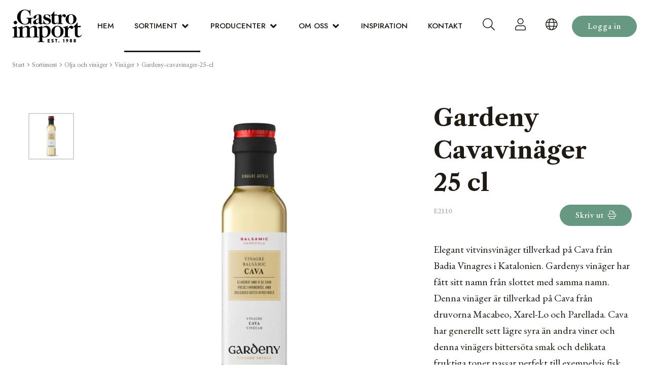

--- FILE ---
content_type: text/html; charset=utf-8
request_url: https://www.gastro-import.se/sortiment/olja-och-vinager/vinager/gardeny-cavavinager-25-cl
body_size: 16455
content:
<!DOCTYPE html><html lang="sv"><head><!-- Rapido version 3.4.3 --><!-- Global site tag (gtag.js) - Google Analytics --><script async src="https://www.googletagmanager.com/gtag/js?id=G-W3FVHCZCXP"></script><script>window.dataLayer = window.dataLayer || [];
function gtag(){dataLayer.push(arguments);}
gtag('js', new Date());
gtag('config', 'G-W3FVHCZCXP');
</script><script>(function(w,d,s,l,i){w[l]=w[l]||[];w[l].push({'gtm.start':
new Date().getTime(),event:'gtm.js'});var f=d.getElementsByTagName(s)[0],
j=d.createElement(s),dl=l!='dataLayer'?'&l='+l:'';j.async=true;j.src=
'https://www.googletagmanager.com/gtm.js?id='+i+dl;f.parentNode.insertBefore(j,f);
})(window,document,'script','dataLayer','GTM-MLL9S24');
</script><meta charset="utf-8" /><title>Gardeny Cavavinäger 25 cl</title><meta name="viewport" content="width=device-width, initial-scale=1.0"><meta name="robots" content="index, follow"><meta name="theme-color" content="#1565C0" /><meta name="og:image" content="/Files/Images/Products/E2110.jpg"><meta name="fb:app_id" content="338907604"><meta name="og:type" content="Website"><meta name="og:title" content="Gardeny Cavavin&#228;ger 25 cl"><link rel="canonical" href="https://www.gastro-import.se/sortiment/olja-och-vinager/vinager/gardeny-cavavinager-25-cl"><meta name="og:site_name" content="Sortiment"><meta name="og:description" content="Elegant vitvinsvin&#228;ger tillverkad p&#229; Cava fr&#229;n Badia Vinagres i Katalonien. Gardenys vin&#228;ger har f&#229;tt sitt namn fr&#229;n slottet med samma namn. Denna vin&#228;ger &#228;r tillverkad p&#229; Cava fr&#229;n druvorna Macabeo, Xarel-Lo och Parellada. Cava har generellt sett l&#228;gre syra &#228;n andra viner och denna vin&#228;gers bitters&#246;ta smak och delikata fruktiga toner passar perfekt till exempelvis fisk och skaldjur."><meta name="og:url" content="https://www.gastro-import.se/sortiment"><link href="/Files/Images/Demo-Gastro/gastro-import-favicon.png" rel="icon" type="image/png"><link rel="stylesheet" href="/Files/Templates/Designs/Rapido/css/base/base.min.css" type="text/css"><link rel="stylesheet" id="rapidoCss" href="/Files/Templates/Designs/Rapido/css/rapido/rapido_21.min.css?ticks=638995720530300000" type="text/css"><link rel="stylesheet" id="igniteCss" type="text/css" href="/Files/Templates/Designs/Rapido/css/ignite/ignite.min.css"><link rel="stylesheet" href="/Files/Templates/Designs/Rapido/css/fonts/FontAwesomePro/css/fontawesome-all.min.css" type="text/css"><link rel="stylesheet" href="/Files/Templates/Designs/Rapido/css/fonts/flag-icon.min.css" type="text/css"><link href="https://fonts.googleapis.com/css?family=Libre+Caslon+Text:100,200,300,400,500,600,700,800,900%7CEB+Garamond:100,200,300,400,500,600,700,800,900%7CJost:100,200,300,400,500,600,700,800,900" rel="stylesheet"></head><body ><!-- Google Tag Manager (noscript) --><noscript><iframe src="https://www.googletagmanager.com/ns.html?id=GTM-MLL9S24"
height="0" width="0" style="display:none;visibility:hidden"></iframe>
</noscript><!-- End Google Tag Manager (noscript) --><!-- Facebook Pixel Code --><script>!function(f,b,e,v,n,t,s)
{if(f.fbq)return;n=f.fbq=function(){n.callMethod?
n.callMethod.apply(n,arguments):n.queue.push(arguments)};
if(!f._fbq)f._fbq=n;n.push=n;n.loaded=!0;n.version='2.0';
n.queue=[];t=b.createElement(e);t.async=!0;
t.src=v;s=b.getElementsByTagName(e)[0];
s.parentNode.insertBefore(t,s)}(window, document,'script',
'https://connect.facebook.net/en_US/fbevents.js');
fbq('init', '582841288806194');
fbq('track', 'PageView');
</script><noscript><img height="1" width="1" style="display:none" src="https://www.facebook.com/tr?id=582841288806194&ev=PageView&noscript=1" alt="" /></noscript><input type="checkbox" id="SignInModalTrigger" class="modal-trigger"  /><div class="modal-container"><label for="SignInModalTrigger" id="SignInModalOverlay" class="modal-overlay"></label><div class="modal modal--sm modal-height--auto" id="SignInModal"><div class="modal__header"><div class=" dw-mod" >Logga in</div></div><div class="modal__body "><form class=" u-no-margin dw-mod" name="LoginModalForm" method="Post" ><input type="hidden" value="6301" name="ID" /><input type="hidden" value="True" name="DWExtranetUsernameRemember" /><input type="hidden" value="True" name="DWExtranetPasswordRemember" /><input type="hidden" value="Login" name="LoginAction" /><div class="form__field-group u-full-width  dw-mod"><div class="u-full-width"><label for="LoginUsername" class="u-pull--left">Mejl <span class="required dw-mod">*</span></label>                             </div><input id="LoginUsername" required="true" name="username" type="text" class="u-full-width u-full-width dw-mod" /></div><div class="form__field-group u-full-width  dw-mod"><div class="u-full-width"><label for="login-password" class="u-pull--left">Lösenord <span class="required dw-mod">*</span></label>                                     <div class="u-pull--right"><a class="btn btn--link-clean dw-mod" title="Har du glömt ditt lösenord?" href="/sign-in?LoginAction=Recovery" >Har du glömt ditt lösenord?</a></div></div><input id="login-password" required="true" name="password" type="password" autocomplete="off" class="u-full-width  dw-mod" /></div><div class="form__field-group dw-mod"><input id="LoginRememberMe" name="Autologin" type="checkbox" value="True" class="form__control  dw-mod" /><label for="LoginRememberMe" class="dw-mod">Kom ihåg mig</label></div><button class="btn--full btn btn--primary dw-mod" title="Logga in" onClick="Buttons.LockButton(event)" type="submit" >Logga in</button><div class="u-border-top u-full-width u-margin-bottom--lg"></div>        <a class="u-full-width u-ta-center btn btn--link-clean dw-mod" title="Ansök om att bli kund" href="/ansoek-om-att-bli-kund-purge-true" >Ansök om att bli kund</a></form></div><label class="modal__close-btn" for="SignInModalTrigger"></label></div></div><main class="site dw-mod"><header class="top-container top-container--sticky no-print dw-mod" id="Top"><div class="tools-navigation dw-mod"><div class="center-container grid top-container__center-container dw-mod"><div class="grid__col-lg-auto grid__col-md-auto grid__col-sm-12 grid__col-xs-12 u-no-padding  dw-mod" id="Block__MasterDesktopToolsText"></div><div class="grid__col-lg-auto-width grid__col-md-auto-width grid__col-sm-12 grid__col-xs-12 u-no-padding  dw-mod" id="Block__MasterDesktopToolsNavigation"></div></div></div><nav class="main-navigation dw-mod"><div class="center-container top-container__center-container grid   dw-mod"><div class="grid__col-lg-auto-width grid__col-md-auto-width grid__col-sm-12 grid__col-xs-12 u-no-padding grid--align-self-center dw-mod" id="Block__MasterDesktopLogo"><div class="logo  dw-mod"><a href="/hem" class="logo__img dw-mod u-block"><img class="grid__cell-img logo__img dw-mod" src="/Admin/Public/GetImage.ashx?height=65&amp;crop=5&amp;Compression=75&amp;image=%2fFiles%2fImages%2fDemo-Gastro%2fgastro-import-logo.png" alt="Logo" /></a></div></div><div class="grid__col-lg-auto grid__col-md-auto grid__col-sm-12 grid__col-xs-12 u-no-padding u-reset-position dw-mod" id="Block__MasterDesktopMenu"><div class="grid__cell u-flex u-reset-position grid--align-self-center"><ul class="menu dw-mod dwnavigation u-full-max-width u-flex grid--wrap" id="topnavigation"><li class="menu__item menu__item--mega dw-mod menu__item--horizontal menu__item--top-level dw-navbar-button"><a class="menu__link dw-mod" href="/hem">Hem</a></li><li class="menu__item menu__item--mega dw-mod menu__item--horizontal menu__item--top-level dw-navbar-button is-mega menu__item--active "><a class="menu__link dw-mod menu__link--active " href="/sortiment">Sortiment</a><div class="menu mega-menu dw-mod"><div class="grid grid--align-content-start mega-menu__grid dw-mod"><div class="grid__col-lg-3 grid__col-md-3 grid__col-sm-4 grid__col-xs-12 mega-menu__col dw-mod&#xA;                  grid__col--bleed-x &#xA;                "><div class="mega-menu__list-wrap dw-mod"><div class="mega-menu__header-container dw-mod"><a class="mega-menu__header-container__text mega-menu__header-container__text--link dw-mod" href="/sortiment/chark">Chark</a></div><ul class="menu dw-mod"><li class="menu__item menu__item--mega dw-mod"><a class=" mega-menu__link dw-mod" href="/sortiment/chark/lufttorkad-skinka">Lufttorkad skinka</a></li><li class="menu__item menu__item--mega dw-mod"><a class=" mega-menu__link dw-mod" href="/sortiment/chark/lufttorkad-korv">Lufttorkad korv</a></li><li class="menu__item menu__item--mega dw-mod"><a class=" mega-menu__link dw-mod" href="/sortiment/chark/stek-och-grillkorv">Stek- och grillkorv</a></li><li class="menu__item menu__item--mega dw-mod"><a class=" mega-menu__link dw-mod" href="/sortiment/chark/kokt-eller-grillad-skinka">Kokt eller grillad skinka</a></li><li class="menu__item menu__item--mega dw-mod"><a class=" mega-menu__link dw-mod" href="/sortiment/chark/charkuterispecialiteter">Charkuterispecialiteter</a></li><li class="menu__item menu__item--mega dw-mod"><a class=" mega-menu__link dw-mod" href="/sortiment/chark/pate-m-m">Paté m.m.</a></li><li class="menu__item menu__item--mega dw-mod"><a class=" mega-menu__link dw-mod" href="/sortiment/chark/faagel">Fågel</a></li><li class="menu__item menu__item--mega dw-mod"><a class=" mega-menu__link dw-mod" href="/sortiment/chark/skivad-chark">Skivad chark</a></li><li class="menu__item menu__item--mega dw-mod"><a class=" mega-menu__link dw-mod" href="/sortiment/chark/konsumentpackad-chark">Konsumentpackad chark</a></li></ul></div></div><div class="grid__col-lg-3 grid__col-md-3 grid__col-sm-4 grid__col-xs-12 mega-menu__col dw-mod&#xA;                  grid__col--bleed-x &#xA;                "><div class="mega-menu__list-wrap dw-mod"><div class="mega-menu__header-container dw-mod"><a class="mega-menu__header-container__text mega-menu__header-container__text--link dw-mod" href="/sortiment/mejeri">Mejeri</a></div><ul class="menu dw-mod"><li class="menu__item menu__item--mega dw-mod"><a class=" mega-menu__link dw-mod" href="/sortiment/mejeri/mozzarella-och-burrata">Mozzarella och burrata</a></li><li class="menu__item menu__item--mega dw-mod"><a class=" mega-menu__link dw-mod" href="/sortiment/mejeri/farskost">Färskost</a></li><li class="menu__item menu__item--mega dw-mod"><a class=" mega-menu__link dw-mod" href="/sortiment/mejeri/getost">Getost</a></li><li class="menu__item menu__item--mega dw-mod"><a class=" mega-menu__link dw-mod" href="/sortiment/mejeri/vitmoegelost">Vitmögelost</a></li><li class="menu__item menu__item--mega dw-mod"><a class=" mega-menu__link dw-mod" href="/sortiment/mejeri/kittost">Kittost</a></li><li class="menu__item menu__item--mega dw-mod"><a class=" mega-menu__link dw-mod" href="/sortiment/mejeri/haardost">Hårdost</a></li><li class="menu__item menu__item--mega dw-mod"><a class=" mega-menu__link dw-mod" href="/sortiment/mejeri/groen-och-blaamoegelost">Grön- och blåmögelost</a></li><li class="menu__item menu__item--mega dw-mod"><a class=" mega-menu__link dw-mod" href="/sortiment/mejeri/yoghurt-och-smoer">Yoghurt och smör</a></li><li class="menu__item menu__item--mega dw-mod"><a class=" mega-menu__link dw-mod" href="/sortiment/mejeri/konsumentpackad-ost">Konsumentpackad ost</a></li></ul></div></div><div class="grid__col-lg-3 grid__col-md-3 grid__col-sm-4 grid__col-xs-12 mega-menu__col dw-mod&#xA;                  grid__col--bleed-x &#xA;                "><div class="mega-menu__list-wrap dw-mod"><div class="mega-menu__header-container dw-mod"><a class="mega-menu__header-container__text mega-menu__header-container__text--link dw-mod" href="/sortiment/fraan-havet">Från havet</a></div><ul class="menu dw-mod"><li class="menu__item menu__item--mega dw-mod"><a class=" mega-menu__link dw-mod" href="/sortiment/fraan-havet/fiskkonserver">Fiskkonserver</a></li><li class="menu__item menu__item--mega dw-mod"><a class=" mega-menu__link dw-mod" href="/sortiment/fraan-havet/caviar">Caviar</a></li><li class="menu__item menu__item--mega dw-mod"><a class=" mega-menu__link dw-mod" href="/sortiment/fraan-havet/skaldjur-och-blackfisk">Skaldjur och bläckfisk</a></li></ul></div></div><div class="grid__col-lg-3 grid__col-md-3 grid__col-sm-4 grid__col-xs-12 mega-menu__col dw-mod&#xA;                  grid__col--bleed-x &#xA;                "><div class="mega-menu__list-wrap dw-mod"><div class="mega-menu__header-container dw-mod"><a class="mega-menu__header-container__text mega-menu__header-container__text--link dw-mod" href="/sortiment/olja-och-vinager">Olja och vinäger</a></div><ul class="menu dw-mod"><li class="menu__item menu__item--mega dw-mod"><a class=" mega-menu__link dw-mod" href="/sortiment/olja-och-vinager/olivolja">Olivolja</a></li><li class="menu__item menu__item--mega dw-mod"><a class=" mega-menu__link dw-mod" href="/sortiment/olja-och-vinager/olivolja-stora-foerpackningar">Olivolja - stora förpackningar</a></li><li class="menu__item menu__item--mega dw-mod"><a class=" mega-menu__link dw-mod" href="/sortiment/olja-och-vinager/olja-smaksatta">Olja - smaksatta</a></li><li class="menu__item menu__item--mega dw-mod menu__item--active "><a class=" mega-menu__link dw-mod mega-menu__link--active " href="/sortiment/olja-och-vinager/vinager">Vinäger</a></li><li class="menu__item menu__item--mega dw-mod"><a class=" mega-menu__link dw-mod" href="/sortiment/olja-och-vinager/balsamico">Balsamico</a></li></ul></div></div><div class="grid__col-lg-3 grid__col-md-3 grid__col-sm-4 grid__col-xs-12 mega-menu__col dw-mod&#xA;                  grid__col--bleed-x &#xA;                "><div class="mega-menu__list-wrap dw-mod"><div class="mega-menu__header-container dw-mod"><a class="mega-menu__header-container__text mega-menu__header-container__text--link dw-mod" href="/sortiment/oliver-och-groensaker">Oliver och grönsaker</a></div><ul class="menu dw-mod"><li class="menu__item menu__item--mega dw-mod"><a class=" mega-menu__link dw-mod" href="/sortiment/oliver-och-groensaker/oliver">Oliver</a></li><li class="menu__item menu__item--mega dw-mod"><a class=" mega-menu__link dw-mod" href="/sortiment/oliver-och-groensaker/oliver-konsumentpackade">Oliver - konsumentpackade</a></li><li class="menu__item menu__item--mega dw-mod"><a class=" mega-menu__link dw-mod" href="/sortiment/oliver-och-groensaker/tomatprodukter">Tomatprodukter</a></li><li class="menu__item menu__item--mega dw-mod"><a class=" mega-menu__link dw-mod" href="/sortiment/oliver-och-groensaker/tomatprodukter-konsumentpackade">Tomatprodukter - konsumentpackade</a></li><li class="menu__item menu__item--mega dw-mod"><a class=" mega-menu__link dw-mod" href="/sortiment/oliver-och-groensaker/groensaker">Grönsaker</a></li><li class="menu__item menu__item--mega dw-mod"><a class=" mega-menu__link dw-mod" href="/sortiment/oliver-och-groensaker/groensaker-konsumentpackade">Grönsaker - konsumentpackade</a></li></ul></div></div><div class="grid__col-lg-3 grid__col-md-3 grid__col-sm-4 grid__col-xs-12 mega-menu__col dw-mod&#xA;                  grid__col--bleed-x &#xA;                "><div class="mega-menu__list-wrap dw-mod"><div class="mega-menu__header-container dw-mod"><a class="mega-menu__header-container__text mega-menu__header-container__text--link dw-mod" href="/sortiment/kolonial-oevrigt">Kolonial övrigt</a></div><ul class="menu dw-mod"><li class="menu__item menu__item--mega dw-mod"><a class=" mega-menu__link dw-mod" href="/sortiment/kolonial-oevrigt/pasta-ris-och-tortilla">Pasta, ris och tortilla</a></li><li class="menu__item menu__item--mega dw-mod"><a class=" mega-menu__link dw-mod" href="/sortiment/kolonial-oevrigt/pinsa-mjoel-och-pizzabotten">Pinsa, mjöl och pizzabotten </a></li><li class="menu__item menu__item--mega dw-mod"><a class=" mega-menu__link dw-mod" href="/sortiment/kolonial-oevrigt/kryddor">Kryddor</a></li><li class="menu__item menu__item--mega dw-mod"><a class=" mega-menu__link dw-mod" href="/sortiment/kolonial-oevrigt/tryffelprodukter">Tryffelprodukter</a></li><li class="menu__item menu__item--mega dw-mod"><a class=" mega-menu__link dw-mod" href="/sortiment/kolonial-oevrigt/smaksattare-saas-pesto-och-tapenade">Smaksättare, sås, pesto och tapenade</a></li><li class="menu__item menu__item--mega dw-mod"><a class=" mega-menu__link dw-mod" href="/sortiment/kolonial-oevrigt/senap-och-mostarda">Senap och mostarda</a></li><li class="menu__item menu__item--mega dw-mod"><a class=" mega-menu__link dw-mod" href="/sortiment/kolonial-oevrigt/marmelad-frukt-och-honung">Marmelad, frukt och honung</a></li><li class="menu__item menu__item--mega dw-mod"><a class=" mega-menu__link dw-mod" href="/sortiment/kolonial-oevrigt/kex-kakor-och-choklad">Kex, kakor och choklad</a></li><li class="menu__item menu__item--mega dw-mod"><a class=" mega-menu__link dw-mod" href="/sortiment/kolonial-oevrigt/chips-snacks-och-noetter">Chips, snacks och nötter</a></li><li class="menu__item menu__item--mega dw-mod"><a class=" mega-menu__link dw-mod" href="/sortiment/kolonial-oevrigt/soppa">Soppa</a></li><li class="menu__item menu__item--mega dw-mod"><a class=" mega-menu__link dw-mod" href="/sortiment/kolonial-oevrigt/sniglar">Sniglar </a></li></ul></div></div><div class="grid__col-lg-3 grid__col-md-3 grid__col-sm-4 grid__col-xs-12 mega-menu__col dw-mod&#xA;                  grid__col--bleed-x &#xA;                "><div class="mega-menu__list-wrap dw-mod"><div class="mega-menu__header-container dw-mod"><a class="mega-menu__header-container__text mega-menu__header-container__text--link dw-mod" href="/sortiment/dryck-alkoholfri">Dryck - alkoholfri</a></div><ul class="menu dw-mod"><li class="menu__item menu__item--mega dw-mod"><a class=" mega-menu__link dw-mod" href="/sortiment/dryck-alkoholfri/cider">Cider</a></li><li class="menu__item menu__item--mega dw-mod"><a class=" mega-menu__link dw-mod" href="/sortiment/dryck-alkoholfri/lemonad">Lemonad</a></li></ul></div></div><div class="grid__col-lg-3 grid__col-md-3 grid__col-sm-4 grid__col-xs-12 mega-menu__col dw-mod&#xA;                  grid__col--bleed-x &#xA;                "><div class="mega-menu__list-wrap dw-mod"><div class="mega-menu__header-container dw-mod"><a class="mega-menu__header-container__text mega-menu__header-container__text--link dw-mod" href="/sortiment/vin-och-dryck">Vin och dryck</a></div><ul class="menu dw-mod"><li class="menu__item menu__item--mega dw-mod"><a class=" mega-menu__link dw-mod" href="/sortiment/vin-och-dryck/mousserande-vin">Mousserande vin</a></li><li class="menu__item menu__item--mega dw-mod"><a class=" mega-menu__link dw-mod" href="/sortiment/vin-och-dryck/vitt-vin">Vitt vin</a></li><li class="menu__item menu__item--mega dw-mod"><a class=" mega-menu__link dw-mod" href="/sortiment/vin-och-dryck/rosevin">Rosévin</a></li><li class="menu__item menu__item--mega dw-mod"><a class=" mega-menu__link dw-mod" href="/sortiment/vin-och-dryck/roett-vin">Rött vin</a></li></ul></div></div></div></div></li><li class="menu__item menu__item--mega dw-mod menu__item--horizontal menu__item--top-level dw-navbar-button is-mega"><a class="menu__link dw-mod" href="/producenter">Producenter</a><div class="menu mega-menu dw-mod"><div class="grid grid--align-content-start mega-menu__grid dw-mod"><div class="grid__col-lg-3 grid__col-md-3 grid__col-sm-4 grid__col-xs-12 mega-menu__col dw-mod&#xA;                  grid__col--bleed-x &#xA;                "><div class="mega-menu__list-wrap dw-mod"><div class="mega-menu__header-container dw-mod"><a class="mega-menu__header-container__text mega-menu__header-container__text--link dw-mod" href="/producenter/alejandro">Alejandro</a></div></div></div><div class="grid__col-lg-3 grid__col-md-3 grid__col-sm-4 grid__col-xs-12 mega-menu__col dw-mod&#xA;                  grid__col--bleed-x &#xA;                "><div class="mega-menu__list-wrap dw-mod"><div class="mega-menu__header-container dw-mod"><a class="mega-menu__header-container__text mega-menu__header-container__text--link dw-mod" href="/producenter/avgvstvs-forvm">Avgvstvs Forvm</a></div></div></div><div class="grid__col-lg-3 grid__col-md-3 grid__col-sm-4 grid__col-xs-12 mega-menu__col dw-mod&#xA;                  grid__col--bleed-x &#xA;                "><div class="mega-menu__list-wrap dw-mod"><div class="mega-menu__header-container dw-mod"><a class="mega-menu__header-container__text mega-menu__header-container__text--link dw-mod" href="/producenter/beillevaire">Beillevaire</a></div></div></div><div class="grid__col-lg-3 grid__col-md-3 grid__col-sm-4 grid__col-xs-12 mega-menu__col dw-mod&#xA;                  grid__col--bleed-x &#xA;                "><div class="mega-menu__list-wrap dw-mod"><div class="mega-menu__header-container dw-mod"><a class="mega-menu__header-container__text mega-menu__header-container__text--link dw-mod" href="/producenter/bio-santanna">Bio Sant’Anna </a></div></div></div><div class="grid__col-lg-3 grid__col-md-3 grid__col-sm-4 grid__col-xs-12 mega-menu__col dw-mod&#xA;                  grid__col--bleed-x &#xA;                "><div class="mega-menu__list-wrap dw-mod"><div class="mega-menu__header-container dw-mod"><a class="mega-menu__header-container__text mega-menu__header-container__text--link dw-mod" href="/producenter/caseificio-dellalta-langa">Caseificio dell’Alta Langa</a></div></div></div><div class="grid__col-lg-3 grid__col-md-3 grid__col-sm-4 grid__col-xs-12 mega-menu__col dw-mod&#xA;                  grid__col--bleed-x &#xA;                "><div class="mega-menu__list-wrap dw-mod"><div class="mega-menu__header-container dw-mod"><a class="mega-menu__header-container__text mega-menu__header-container__text--link dw-mod" href="/producenter/castillo-de-canena">Castillo de Canena</a></div></div></div><div class="grid__col-lg-3 grid__col-md-3 grid__col-sm-4 grid__col-xs-12 mega-menu__col dw-mod&#xA;                  grid__col--bleed-x &#xA;                "><div class="mega-menu__list-wrap dw-mod"><div class="mega-menu__header-container dw-mod"><a class="mega-menu__header-container__text mega-menu__header-container__text--link dw-mod" href="/producenter/choix-swiss-premium-choice">Choix - Swiss Premium Choice</a></div></div></div><div class="grid__col-lg-3 grid__col-md-3 grid__col-sm-4 grid__col-xs-12 mega-menu__col dw-mod&#xA;                  grid__col--bleed-x &#xA;                "><div class="mega-menu__list-wrap dw-mod"><div class="mega-menu__header-container dw-mod"><a class="mega-menu__header-container__text mega-menu__header-container__text--link dw-mod" href="/producenter/cinco-jotas">Cinco Jotas</a></div></div></div><div class="grid__col-lg-3 grid__col-md-3 grid__col-sm-4 grid__col-xs-12 mega-menu__col dw-mod&#xA;                  grid__col--bleed-x &#xA;                "><div class="mega-menu__list-wrap dw-mod"><div class="mega-menu__header-container dw-mod"><a class="mega-menu__header-container__text mega-menu__header-container__text--link dw-mod" href="/producenter/clos-saint-sozy">Clos Saint Sozy</a></div></div></div><div class="grid__col-lg-3 grid__col-md-3 grid__col-sm-4 grid__col-xs-12 mega-menu__col dw-mod&#xA;                  grid__col--bleed-x &#xA;                "><div class="mega-menu__list-wrap dw-mod"><div class="mega-menu__header-container dw-mod"><a class="mega-menu__header-container__text mega-menu__header-container__text--link dw-mod" href="/producenter/decampo-mandlar">DeCampo mandlar</a></div></div></div><div class="grid__col-lg-3 grid__col-md-3 grid__col-sm-4 grid__col-xs-12 mega-menu__col dw-mod&#xA;                  grid__col--bleed-x &#xA;                "><div class="mega-menu__list-wrap dw-mod"><div class="mega-menu__header-container dw-mod"><a class="mega-menu__header-container__text mega-menu__header-container__text--link dw-mod" href="/producenter/delin">Delin</a></div></div></div><div class="grid__col-lg-3 grid__col-md-3 grid__col-sm-4 grid__col-xs-12 mega-menu__col dw-mod&#xA;                  grid__col--bleed-x &#xA;                "><div class="mega-menu__list-wrap dw-mod"><div class="mega-menu__header-container dw-mod"><a class="mega-menu__header-container__text mega-menu__header-container__text--link dw-mod" href="/producenter/di-marco">Di Marco</a></div></div></div><div class="grid__col-lg-3 grid__col-md-3 grid__col-sm-4 grid__col-xs-12 mega-menu__col dw-mod&#xA;                  grid__col--bleed-x &#xA;                "><div class="mega-menu__list-wrap dw-mod"><div class="mega-menu__header-container dw-mod"><a class="mega-menu__header-container__text mega-menu__header-container__text--link dw-mod" href="/producenter/donge">Dongé</a></div></div></div><div class="grid__col-lg-3 grid__col-md-3 grid__col-sm-4 grid__col-xs-12 mega-menu__col dw-mod&#xA;                  grid__col--bleed-x &#xA;                "><div class="mega-menu__list-wrap dw-mod"><div class="mega-menu__header-container dw-mod"><a class="mega-menu__header-container__text mega-menu__header-container__text--link dw-mod" href="/producenter/embutidos-juan-flores">Embutidos Juan Flores</a></div></div></div><div class="grid__col-lg-3 grid__col-md-3 grid__col-sm-4 grid__col-xs-12 mega-menu__col dw-mod&#xA;                  grid__col--bleed-x &#xA;                "><div class="mega-menu__list-wrap dw-mod"><div class="mega-menu__header-container dw-mod"><a class="mega-menu__header-container__text mega-menu__header-container__text--link dw-mod" href="/producenter/finca-santa-rosalia">Finca Santa Rosalia</a></div></div></div><div class="grid__col-lg-3 grid__col-md-3 grid__col-sm-4 grid__col-xs-12 mega-menu__col dw-mod&#xA;                  grid__col--bleed-x &#xA;                "><div class="mega-menu__list-wrap dw-mod"><div class="mega-menu__header-container dw-mod"><a class="mega-menu__header-container__text mega-menu__header-container__text--link dw-mod" href="/producenter/fromagerie-germain">Fromagerie Germain</a></div></div></div><div class="grid__col-lg-3 grid__col-md-3 grid__col-sm-4 grid__col-xs-12 mega-menu__col dw-mod&#xA;                  grid__col--bleed-x &#xA;                "><div class="mega-menu__list-wrap dw-mod"><div class="mega-menu__header-container dw-mod"><a class="mega-menu__header-container__text mega-menu__header-container__text--link dw-mod" href="/producenter/gardeny-fraan-badia-vinagres">Gardeny från Badia Vinagres</a></div></div></div><div class="grid__col-lg-3 grid__col-md-3 grid__col-sm-4 grid__col-xs-12 mega-menu__col dw-mod&#xA;                  grid__col--bleed-x &#xA;                "><div class="mega-menu__list-wrap dw-mod"><div class="mega-menu__header-container dw-mod"><a class="mega-menu__header-container__text mega-menu__header-container__text--link dw-mod" href="/producenter/gioiella">Gioiella</a></div></div></div><div class="grid__col-lg-3 grid__col-md-3 grid__col-sm-4 grid__col-xs-12 mega-menu__col dw-mod&#xA;                  grid__col--bleed-x &#xA;                "><div class="mega-menu__list-wrap dw-mod"><div class="mega-menu__header-container dw-mod"><a class="mega-menu__header-container__text mega-menu__header-container__text--link dw-mod" href="/producenter/jamones-pastor">Jamones Pastor</a></div></div></div><div class="grid__col-lg-3 grid__col-md-3 grid__col-sm-4 grid__col-xs-12 mega-menu__col dw-mod&#xA;                  grid__col--bleed-x &#xA;                "><div class="mega-menu__list-wrap dw-mod"><div class="mega-menu__header-container dw-mod"><a class="mega-menu__header-container__text mega-menu__header-container__text--link dw-mod" href="/producenter/kooperativet-actelgroup">Kooperativet Actelgroup </a></div></div></div><div class="grid__col-lg-3 grid__col-md-3 grid__col-sm-4 grid__col-xs-12 mega-menu__col dw-mod&#xA;                  grid__col--bleed-x &#xA;                "><div class="mega-menu__list-wrap dw-mod"><div class="mega-menu__header-container dw-mod"><a class="mega-menu__header-container__text mega-menu__header-container__text--link dw-mod" href="/producenter/la-casearia-carpenedo">La Casearia Carpenedo</a></div></div></div><div class="grid__col-lg-3 grid__col-md-3 grid__col-sm-4 grid__col-xs-12 mega-menu__col dw-mod&#xA;                  grid__col--bleed-x &#xA;                "><div class="mega-menu__list-wrap dw-mod"><div class="mega-menu__header-container dw-mod"><a class="mega-menu__header-container__text mega-menu__header-container__text--link dw-mod" href="/producenter/la-dalia">La Dalia</a></div></div></div><div class="grid__col-lg-3 grid__col-md-3 grid__col-sm-4 grid__col-xs-12 mega-menu__col dw-mod&#xA;                  grid__col--bleed-x &#xA;                "><div class="mega-menu__list-wrap dw-mod"><div class="mega-menu__header-container dw-mod"><a class="mega-menu__header-container__text mega-menu__header-container__text--link dw-mod" href="/producenter/los-cameros">Los Cameros</a></div></div></div><div class="grid__col-lg-3 grid__col-md-3 grid__col-sm-4 grid__col-xs-12 mega-menu__col dw-mod&#xA;                  grid__col--bleed-x &#xA;                "><div class="mega-menu__list-wrap dw-mod"><div class="mega-menu__header-container dw-mod"><a class="mega-menu__header-container__text mega-menu__header-container__text--link dw-mod" href="/producenter/lovison">Lovison</a></div></div></div><div class="grid__col-lg-3 grid__col-md-3 grid__col-sm-4 grid__col-xs-12 mega-menu__col dw-mod&#xA;                  grid__col--bleed-x &#xA;                "><div class="mega-menu__list-wrap dw-mod"><div class="mega-menu__header-container dw-mod"><a class="mega-menu__header-container__text mega-menu__header-container__text--link dw-mod" href="/producenter/lesturgeonniere">L’Esturgeonnière</a></div></div></div><div class="grid__col-lg-3 grid__col-md-3 grid__col-sm-4 grid__col-xs-12 mega-menu__col dw-mod&#xA;                  grid__col--bleed-x &#xA;                "><div class="mega-menu__list-wrap dw-mod"><div class="mega-menu__header-container dw-mod"><a class="mega-menu__header-container__text mega-menu__header-container__text--link dw-mod" href="/producenter/manna-conserveira-do-sul">Manná - Conserveira do Sul</a></div></div></div><div class="grid__col-lg-3 grid__col-md-3 grid__col-sm-4 grid__col-xs-12 mega-menu__col dw-mod&#xA;                  grid__col--bleed-x &#xA;                "><div class="mega-menu__list-wrap dw-mod"><div class="mega-menu__header-container dw-mod"><a class="mega-menu__header-container__text mega-menu__header-container__text--link dw-mod" href="/producenter/martimucci">Martimucci</a></div></div></div><div class="grid__col-lg-3 grid__col-md-3 grid__col-sm-4 grid__col-xs-12 mega-menu__col dw-mod&#xA;                  grid__col--bleed-x &#xA;                "><div class="mega-menu__list-wrap dw-mod"><div class="mega-menu__header-container dw-mod"><a class="mega-menu__header-container__text mega-menu__header-container__text--link dw-mod" href="/producenter/monte-nevado">Monte Nevado</a></div></div></div><div class="grid__col-lg-3 grid__col-md-3 grid__col-sm-4 grid__col-xs-12 mega-menu__col dw-mod&#xA;                  grid__col--bleed-x &#xA;                "><div class="mega-menu__list-wrap dw-mod"><div class="mega-menu__header-container dw-mod"><a class="mega-menu__header-container__text mega-menu__header-container__text--link dw-mod" href="/producenter/monteporo">Monteporo</a></div></div></div><div class="grid__col-lg-3 grid__col-md-3 grid__col-sm-4 grid__col-xs-12 mega-menu__col dw-mod&#xA;                  grid__col--bleed-x &#xA;                "><div class="mega-menu__list-wrap dw-mod"><div class="mega-menu__header-container dw-mod"><a class="mega-menu__header-container__text mega-menu__header-container__text--link dw-mod" href="/producenter/parmigiano-reggiano">Parmigiano Reggiano</a></div></div></div><div class="grid__col-lg-3 grid__col-md-3 grid__col-sm-4 grid__col-xs-12 mega-menu__col dw-mod&#xA;                  grid__col--bleed-x &#xA;                "><div class="mega-menu__list-wrap dw-mod"><div class="mega-menu__header-container dw-mod"><a class="mega-menu__header-container__text mega-menu__header-container__text--link dw-mod" href="/producenter/pastificio-liguori">Pastificio Liguori</a></div></div></div><div class="grid__col-lg-3 grid__col-md-3 grid__col-sm-4 grid__col-xs-12 mega-menu__col dw-mod&#xA;                  grid__col--bleed-x &#xA;                "><div class="mega-menu__list-wrap dw-mod"><div class="mega-menu__header-container dw-mod"><a class="mega-menu__header-container__text mega-menu__header-container__text--link dw-mod" href="/producenter/prunotto">Prunotto</a></div></div></div><div class="grid__col-lg-3 grid__col-md-3 grid__col-sm-4 grid__col-xs-12 mega-menu__col dw-mod&#xA;                  grid__col--bleed-x &#xA;                "><div class="mega-menu__list-wrap dw-mod"><div class="mega-menu__header-container dw-mod"><a class="mega-menu__header-container__text mega-menu__header-container__text--link dw-mod" href="/producenter/ritchie">Ritchie</a></div></div></div><div class="grid__col-lg-3 grid__col-md-3 grid__col-sm-4 grid__col-xs-12 mega-menu__col dw-mod&#xA;                  grid__col--bleed-x &#xA;                "><div class="mega-menu__list-wrap dw-mod"><div class="mega-menu__header-container dw-mod"><a class="mega-menu__header-container__text mega-menu__header-container__text--link dw-mod" href="/producenter/rolf-beeler-selection">Rolf Beeler Selection</a></div></div></div><div class="grid__col-lg-3 grid__col-md-3 grid__col-sm-4 grid__col-xs-12 mega-menu__col dw-mod&#xA;                  grid__col--bleed-x &#xA;                "><div class="mega-menu__list-wrap dw-mod"><div class="mega-menu__header-container dw-mod"><a class="mega-menu__header-container__text mega-menu__header-container__text--link dw-mod" href="/producenter/romano-mainelli">Romano Mainelli</a></div></div></div><div class="grid__col-lg-3 grid__col-md-3 grid__col-sm-4 grid__col-xs-12 mega-menu__col dw-mod&#xA;                  grid__col--bleed-x &#xA;                "><div class="mega-menu__list-wrap dw-mod"><div class="mega-menu__header-container dw-mod"><a class="mega-menu__header-container__text mega-menu__header-container__text--link dw-mod" href="/producenter/ruliano">Ruliano</a></div></div></div><div class="grid__col-lg-3 grid__col-md-3 grid__col-sm-4 grid__col-xs-12 mega-menu__col dw-mod&#xA;                  grid__col--bleed-x &#xA;                "><div class="mega-menu__list-wrap dw-mod"><div class="mega-menu__header-container dw-mod"><a class="mega-menu__header-container__text mega-menu__header-container__text--link dw-mod" href="/producenter/santa-catarina">Santa Catarina</a></div></div></div><div class="grid__col-lg-3 grid__col-md-3 grid__col-sm-4 grid__col-xs-12 mega-menu__col dw-mod&#xA;                  grid__col--bleed-x &#xA;                "><div class="mega-menu__list-wrap dw-mod"><div class="mega-menu__header-container dw-mod"><a class="mega-menu__header-container__text mega-menu__header-container__text--link dw-mod" href="/producenter/sapori-della-valdichiana">Sapori della Valdichiana</a></div></div></div><div class="grid__col-lg-3 grid__col-md-3 grid__col-sm-4 grid__col-xs-12 mega-menu__col dw-mod&#xA;                  grid__col--bleed-x &#xA;                "><div class="mega-menu__list-wrap dw-mod"><div class="mega-menu__header-container dw-mod"><a class="mega-menu__header-container__text mega-menu__header-container__text--link dw-mod" href="/producenter/savigni">Savigni</a></div></div></div><div class="grid__col-lg-3 grid__col-md-3 grid__col-sm-4 grid__col-xs-12 mega-menu__col dw-mod&#xA;                  grid__col--bleed-x &#xA;                "><div class="mega-menu__list-wrap dw-mod"><div class="mega-menu__header-container dw-mod"><a class="mega-menu__header-container__text mega-menu__header-container__text--link dw-mod" href="/producenter/stefania-calugi">Stefania Calugi</a></div></div></div><div class="grid__col-lg-3 grid__col-md-3 grid__col-sm-4 grid__col-xs-12 mega-menu__col dw-mod&#xA;                  grid__col--bleed-x &#xA;                "><div class="mega-menu__list-wrap dw-mod"><div class="mega-menu__header-container dw-mod"><a class="mega-menu__header-container__text mega-menu__header-container__text--link dw-mod" href="/producenter/terraliva">Terraliva</a></div></div></div><div class="grid__col-lg-3 grid__col-md-3 grid__col-sm-4 grid__col-xs-12 mega-menu__col dw-mod&#xA;                  grid__col--bleed-x &#xA;                "><div class="mega-menu__list-wrap dw-mod"><div class="mega-menu__header-container dw-mod"><a class="mega-menu__header-container__text mega-menu__header-container__text--link dw-mod" href="/producenter/thise-mejeri">Thise Mejeri</a></div></div></div><div class="grid__col-lg-3 grid__col-md-3 grid__col-sm-4 grid__col-xs-12 mega-menu__col dw-mod&#xA;                  grid__col--bleed-x &#xA;                "><div class="mega-menu__list-wrap dw-mod"><div class="mega-menu__header-container dw-mod"><a class="mega-menu__header-container__text mega-menu__header-container__text--link dw-mod" href="/producenter/torres">Torres </a></div></div></div><div class="grid__col-lg-3 grid__col-md-3 grid__col-sm-4 grid__col-xs-12 mega-menu__col dw-mod&#xA;                  grid__col--bleed-x &#xA;                "><div class="mega-menu__list-wrap dw-mod"><div class="mega-menu__header-container dw-mod"><a class="mega-menu__header-container__text mega-menu__header-container__text--link dw-mod" href="/producenter/toscana-gourmet">Toscana Gourmet</a></div></div></div><div class="grid__col-lg-3 grid__col-md-3 grid__col-sm-4 grid__col-xs-12 mega-menu__col dw-mod&#xA;                  grid__col--bleed-x &#xA;                "><div class="mega-menu__list-wrap dw-mod"><div class="mega-menu__header-container dw-mod"><a class="mega-menu__header-container__text mega-menu__header-container__text--link dw-mod" href="/producenter/yurritas-gastronomika">Yurritas Gastronomika</a></div></div></div></div></div></li><li class="menu__item menu__item--mega dw-mod menu__item--horizontal menu__item--top-level dw-navbar-button is-mega"><a class="menu__link dw-mod" href="/om-oss">Om oss</a><div class="menu mega-menu dw-mod"><div class="grid grid--align-content-start mega-menu__grid dw-mod"><div class="grid__col-lg-3 grid__col-md-3 grid__col-sm-4 grid__col-xs-12 mega-menu__col dw-mod&#xA;                  grid__col--bleed-x &#xA;                "><div class="mega-menu__list-wrap dw-mod"><div class="mega-menu__header-container dw-mod"><a class="mega-menu__header-container__text mega-menu__header-container__text--link dw-mod" href="/om-oss/vaara-aaterfoersaljare">Våra återförsäljare</a></div></div></div><div class="grid__col-lg-3 grid__col-md-3 grid__col-sm-4 grid__col-xs-12 mega-menu__col dw-mod&#xA;                  grid__col--bleed-x &#xA;                "><div class="mega-menu__list-wrap dw-mod"><div class="mega-menu__header-container dw-mod"><a class="mega-menu__header-container__text mega-menu__header-container__text--link dw-mod" href="/om-oss/integritetspolicy">Integritetspolicy</a></div></div></div></div></div></li><li class="menu__item menu__item--mega dw-mod menu__item--horizontal menu__item--top-level dw-navbar-button"><a class="menu__link dw-mod" href="/inspiration">Inspiration</a></li><li class="menu__item menu__item--mega dw-mod menu__item--horizontal menu__item--top-level dw-navbar-button"><a class="menu__link dw-mod" href="/kontakt">Kontakt</a></li></ul>    </div></div><div class="u-flex dw-mod"><ul class="menu u-flex dw-mod"><li class="menu__item menu__item--horizontal menu__item--top-level menu__item--icon u-hidden-xxs is-dropdown is-dropdown--no-icon dw-mod" id="miniSearchIcon"><div onclick="toggleSearchBar()" class="menu__link menu__link--icon dw-mod" title="Sök" id="search-button-nav"><i class="fal fa-search fa-1_5x"></i></div><div class="menu menu--dropdown menu--dropdown-right u-no-padding u-w380px grid__cell dw-mod search-bar" id="search-bar"><div class="typeahead js-typeahead" id="ProductSearchBar"
data-page-size="7"
data-search-feed-id="6301&feed=true"
data-search-second-feed-id="6311&Areaid=21&pagesOnly=true"
data-search-blog-feed-id="7752&Areaid=21&pagesOnly=true"
data-result-page-id="6301"
data-search-type="combined-search">
<div class="typeahead-search-field"><div class="input-container"><i class="fal fa-search"></i><input type="text" class="u-no-margin u-full-width js-typeahead-search-field" id="headerSearch" placeholder="Sök produkt eller sida" value="" autocomplete="off"></div><i onclick="toggleSearchBar()" class="fa-times fas close-search-bar"></i></div><div class="typeahead-search-result"><div class="dropdown"><div class="js-handlebars-root js-typeahead-search-content"            id="ProductSearchBarContent" data-template="SearchProductsTemplateWrap"        data-json-feed="/Default.aspx?ID=6301&feed=true&feedType=productsOnly" data-init-onload="false"></div><div class="js-handlebars-root js-typeahead-blog-search-content"       id="BlogSearchBarContent"    data-template="SearchBlogTemplateWrap"    data-json-feed="/Default.aspx?ID=7752&Areaid=21&pagesOnly=true" data-init-onload="false"></div><div class="js-handlebars-root js-typeahead-additional-search-content" id="ContentSearchBarContent" data-template="SearchPagesTemplateWrap" data-json-feed="/Default.aspx?ID=6311&Areaid=21&pagesOnly=true" data-init-onload="false"></div></div></div></div></div></li><li class="menu__item menu__item--horizontal menu__item menu__item--icon menu__item--top-level u-hidden-xxs is-dropdown is-dropdown--no-icon dw-mod"><div class="menu__link menu__link--icon dw-mod"><i class="fal fa-user fa-1_5x" title="Logga in"></i></div><div class="menu menu--dropdown menu--dropdown-right menu--sign-in grid__cell dw-mod"><ul class="list list--clean dw-mod"><li><label for="SignInModalTrigger" class="btn btn--primary btn--full u-no-margin sign-in-modal-trigger-button dw-mod" onclick="setTimeout(function () { document.getElementById('LoginUsername').focus() }, 10)">Logga in</label></li><li><!-- <a href="/default.aspx?ID=7229" class="list__link dw-mod" onclick="RememberState.SetCookie('useAnotherAddress', false)"> --><a href="/default.aspx?ID=7229" class="list__link dw-mod">Ansök om att bli kund
</a></li><li><!-- <a href="/sign-in?LoginAction=Recovery" class="list__link dw-mod" onclick="RememberState.SetCookie('useAnotherAddress', false)"> --><a href="/sign-in?LoginAction=Recovery" class="list__link dw-mod">Glömt ditt lösenord?
</a></li><li class="list__seperator dw-mod"></li><li><!-- <a href="/sign-in?RedirectPageId=6425" class="list__link dw-mod" onclick="RememberState.SetCookie('useAnotherAddress', false)"> --><a href="/sign-in?RedirectPageId=6425" class="list__link dw-mod"><i class="fal fa-user u-margin-right"></i>Mitt konto
</a></li><li><!-- <a href="/sign-in?RedirectPageId=6428" class="list__link dw-mod" onclick="RememberState.SetCookie('useAnotherAddress', false)"> --><a href="/sign-in?RedirectPageId=6428" class="list__link dw-mod"><i class="fas fa-list u-margin-right"></i>Mina beställningar
</a></li><li><!-- <a href="/sign-in?RedirectPageId=6431" class="list__link dw-mod" onclick="RememberState.SetCookie('useAnotherAddress', false)"> --><a href="/sign-in?RedirectPageId=6431" class="list__link dw-mod"><i class="fas fa-star u-margin-right"></i>Mina favoriter
</a></li></ul></div></li><li class="menu__item menu__item--horizontal menu__item--top-level u-hidden-xxs menu__item--icon is-dropdown is-dropdown--no-icon dw-mod"><div class="menu__link menu__link--icon dw-mod" title="Språk"><i class="fal fa-globe fa-1_5x"></i></div><div class="menu menu--dropdown menu--dropdown-right languages-dropdown dw-mod grid__cell"><div class="menu__item dw-mod menu__item--fixed-width"><a href="/Default.aspx?AreaID=21" class="menu-dropdown__link dw-mod"><span class="flag-icon flag-icon-se u-margin-right"></span>Svenska - SE</a></div><div class="menu__item dw-mod menu__item--fixed-width"><a href="/Default.aspx?AreaID=24" class="menu-dropdown__link dw-mod"><span class="flag-icon flag-icon-dk u-margin-right"></span>Dansk - DK</a></div><div class="menu__item dw-mod menu__item--fixed-width"><a href="/Default.aspx?AreaID=25" class="menu-dropdown__link dw-mod"><span class="flag-icon flag-icon-no u-margin-right"></span>Norsk - NO</a></div><div class="menu__item dw-mod menu__item--fixed-width"><a href="/Default.aspx?AreaID=29" class="menu-dropdown__link dw-mod"><span class="flag-icon flag-icon-gb u-margin-right"></span>Global</a></div></div></li><li class="menu__item menu__item--horizontal menu--clean dw-mod"><a class="btn btn--primary dw-mod u-no-margin u-margin-left" href="/sign-in">Logga in</a></li></ul></div></div><div class="content-container dw-mod" style="background-color: "><div class="content-row content-row--full content-row--column-gap-lg content-row--center content-row--height-auto dw-mod"><div id="breadcrumb" class="breadcrumbs-wrapp breadcrumb"><ul id="breadcrumb-ul"><li><a href="/">Start</a></li><li><a href="/sortiment">Sortiment</a></li><li><a href="/sortiment/olja-och-vinager">Olja och vinäger</a></li><li><a href="/sortiment/olja-och-vinager/vinager">Vinäger</a></li></ul></div></div></div></nav></header><div id="Page" class="page js-page-pos ProductsPage"><div id="content"><div class="content-container dw-mod" style="background-color: "><div class="content-row content-row--full content-row--column-gap-none content-row--center content-row--height-auto content-row--spacing-none content-row--spacing-position- dw-mod"><div class="content-row__item rowItemContent-7289 dw-mod" style="background-color: ; color: "><div class="u-full-width  u-align-content-left u-align-self-start dw-mod"><div class="content-row__item__body  padding-size-none padding-position-around  margin-sm  margin-position-around  dw-mod" style=""><script>//Updatet the breadcrumb with the product name and styles
document.addEventListener("DOMContentLoaded",
function () {
Custom.breadCrumb();
});
</script><script id="ProductPreRenderContainer" type="text/x-template"><div class="u-h600px u-full-width"><div class="grid"><div class="grid__col-12"><div class="pre-render-element pre-render-element--md"></div></div></div></div></script><script id="ProductContainer" type="text/x-template">{{#.}}
<div class="u-min-h400px u-full-width"><div class="grid"><div class="grid__col-45px grid__col--bleed-x"><div class="grid__cell grid__cell--align-middle-left related-products--left-arrow"><button class="btn--condensed {{prevdisabled}} u-position-relative btn btn--clean dw-mod" onClick="HandlebarsBolt.UpdateContent('ProductList_{{groupName}}', '{{prevPage}}')" type="button" ="{{prevdisabled}}">                <i class="fas fa-chevron-left fa-2x  u-flex--align-center" ></i></button></div></div><div class="grid__col-auto grid__col--bleed-x"><div id="ProductsContainer" data-template="ProductGridItemContainer" class="grid product-list dw-mod" data-save-cookie="true">{{#ProductsContainer}}
<div id="Product{{id}}" class="grid__col-3 product-list__grid-item image-hover--zoom dw-mod">{{#Product}}
<div class="grid__col--auto js-product-scroll-trigger u-no-padding u-full-height" data-params="{{googleImpression}}"><div class="grid__cell product-list__grid-item__image dw-mod {{noImage}}"><a href="{{link}}"
onclick="{{#if googleImpression}}googleEnchantImpressionClick({{googleImpression}}, event){{/if}}"
class="u-block u-position-relative image-hover__wrapper dw-mod">
<img class="b-lazy  grid__cell-img grid__cell-img--centered u-min-h180px dw-mod" src="/Files/Images/placeholder.gif" data-src="/Admin/Public/GetImage.ashx?Width=300&Height=300&Crop=5&DoNotUpscale=True&FillCanvas=True&Image={{image}}&AlternativeImage=%2fFiles%2fImages%2fSocialIcons%2fgastro_symbolerx3.png"   alt="{{name}}" title="{{name}}"  />{{#StickersContainers}}
{{>StickersContainer}}
{{/StickersContainers}}
</a></div><div class="grid__cell product-list__grid-item__price-info dw-mod product-list__product-card"><div class="dw-mod row product-list__product-icons">{{#if symbolIconPath}}
<img src="{{symbolIconPath}}" class="Icon u-pull--left productlist-product-icon" />{{/if}}
{{#if isCoolingItemPath}}
<img src="{{isCoolingItemPath}}" class="Icon u-pull--right productlist-product-icon" />{{/if}}
{{#if isEcoItemPath}}
<img src="{{isEcoItemPath}}" class="Icon u-pull--right productlist-product-icon" />{{/if}}
{{#if landIconPath}}
<img src="{{landIconPath}}" class="Icon u-pull--right productlist-product-icon productlist-product-icon--land" />{{/if}}
</div><a href="{{link}}" onclick="{{#if googleImpression}}googleEnchantImpressionClick({{googleImpression}}, event){{/if}}" title="{{name}}" class="u-color-inherit"><h6 class="u-bold dw-mod" >{{name}}</h6></a><div class="item-number dw-mod">{{number}}</div></div><div class="product-list__grid-item__footer dw-mod"></div></div>{{/Product}}
</div>{{/ProductsContainer}}
</div></div><div class="grid__col-45px grid__col--bleed-x"><div class="grid__cell grid__cell--align-middle-right related-products--right-arrow"><button class="btn--condensed {{nextdisabled}} u-position-relative btn btn--clean dw-mod" onClick="HandlebarsBolt.UpdateContent('ProductList_{{groupName}}', '{{nextPage}}')" type="button" ="{{nextdisabled}}">                <i class="fas fa-chevron-right fa-2x  u-flex--align-center" ></i></button></div></div></div></div>{{/.}}
</script><script id="StickersContainer" type="text/x-template"><div class="stickers-container stickers-container--{{{convertStickerPositionToClassName Position}}} dw-mod">{{#Stickers}}
{{>Sticker}}
{{/Stickers}}
</div></script><script id="Sticker" type="text/x-template"><div class="stickers-container__tag stickers-container__tag--medium  {{CssClass}} dw-mod"  >{{Title}}</div></script><script>document.addEventListener("DOMContentLoaded", function (event) {
Scroll.AddIsInViewportListener(".js-product-scroll-trigger", function (elem) {
let googleImpression = JSON.parse(elem.getAttribute("data-params"));
googleImpression.list = "Related products";
googleEnchantImpression(googleImpression);
elem.classList.remove("js-product-scroll-trigger");
});
});
</script><script id="ProductPreRenderContainer" type="text/x-template"><div class="u-h600px u-full-width"><div class="grid"><div class="grid__col-12"><div class="pre-render-element pre-render-element--md"></div></div></div></div></script><div class="product__info dw-mod u-margin-bottom--lg js-product"><div class="grid grid--align-content-start"><div class="product__top paragraph-container paragraph-container--full-width dw-mod" id="productTop"><div class="center-container dw-mod"><div class="grid"><div class="grid__col-lg-8 grid__col-md-8 grid__col-sm-12 grid__col-xs-12   dw-mod" id="Block__MainImage"><div class="grid grid--align-content-start  dw-mod" id="Block__MainImageRow"><input type="checkbox" id="GalleryModalTrigger" class="modal-trigger"  /><div class="modal-container"><label for="GalleryModalTrigger" id="GalleryModalOverlay" class="modal-overlay"></label><div class="modal modal--lg modal-height--full" id="GalleryModal"><div class="modal__body "><div class="carousel dw-mod" id="modalCarousel"><div class="thumb-list carousel__container  js-carousel-slides dw-mod"><div class="carousel__slide dw-mod"><img class="b-lazy  modal--full__img dw-mod" src="/Files/Images/placeholder.gif" data-src="/Files/Images/Products/E2110.jpg"   alt="Gardeny Cavavinäger 25 cl" title="Gardeny Cavavinäger 25 cl"  /></div></div><script>document.addEventListener("DOMContentLoaded", function () {
modalCarousel = new CarouselModule('#modalCarousel', {
slidesInView: 1,
direction: "horizontal",
preloaderSize: 3,
showCounter: true
});
});
</script></div></div><label class="modal__close-btn" for="GalleryModalTrigger"></label></div></div><div class="grid__col-lg-2 grid__col-md-2 grid__col-sm-12 grid__col-xs-12   dw-mod" id="Block__Carousel"><div class="product__thumbs dw-mod"><div class="carousel dw-mod" id="productCarousel"><div class="thumb-list carousel__container carousel__container--hidden js-carousel-slides dw-mod"><div class="carousel__slide dw-mod"><div class="thumb-list__item dw-mod js-thumb js-gallery js-thumb--active thumb-list__item--active" data-for="Image_PROD1765" data-image="/Admin/Public/GetImage.ashx?width=800&amp;height=800&amp;crop=5&FillCanvas=True&DoNotUpscale=true&amp;Compression=75&amp;image=/Files/Images/Products/E2110.jpg" onmouseover="Gallery.openImage(this)"><label for="GalleryModalTrigger" class="thumb-list__image-label"><img class="b-lazy  u-middle  thumb-list__image dw-mod" src="/Files/Images/placeholder.gif" data-src="/Admin/Public/GetImage.ashx?Width=200&Height=200&Crop=5&DoNotUpscale=True&FillCanvas=True&Image=/Files/Images/Products/E2110.jpg&AlternativeImage=%2fFiles%2fImages%2fSocialIcons%2fgastro_symbolerx3.png"   onclick="modalCarousel.GoToSlide('modalCarousel', this.closest('.carousel__slide').index());" alt="Gardeny Cavavinäger 25 cl" title="Gardeny Cavavinäger 25 cl" data-image="/Files/Images/Products/E2110.jpg" /></label></div></div></div><script>document.addEventListener("DOMContentLoaded", function () {
productCarousel = new CarouselModule('#productCarousel', {
slidesInView: 5,
direction: "vertical",
preloaderSize: 2,
showCounter: false
});
});
</script></div></div></div><div class="grid__col-lg-auto grid__col-md-auto grid__col-sm-12 grid__col-xs-12   dw-mod" id="Block__Image"><label for="GalleryModalTrigger" class="product__image-container u-position-relative"><img id="Image_PROD1765" class="b-lazy  u-middle product__image-container__image dw-mod dw-mod" src="/Files/Images/placeholder.gif" data-src="/Admin/Public/GetImage.ashx?Width=800&Height=800&Crop=5&DoNotUpscale=True&FillCanvas=True&Image=/Files/Images/Products/E2110.jpg&AlternativeImage=%2fFiles%2fImages%2fSocialIcons%2fgastro_symbolerx3.png"   onclick="modalCarousel.GoToSlide('modalCarousel', this.getAttribute('data-number'))" alt="Gardeny Cavavinäger 25 cl" title="Gardeny Cavavinäger 25 cl" data-number="0" /></label></div></div></div><div class="grid__col-lg-auto grid__col-md-auto grid__col-sm-12 grid__col-xs-12   dw-mod" id="Block__MainInformation"><div><div class="u-pull--left product__title dw-mod"><div class="product__title--container"><h1 class="u-no-margin">Gardeny Cavavinäger 25 cl </h1><div class="product__favorite"></div></div><h2></h2><span id="product-item-number" style="font-weight: 500; color: #a8a8a8; font-size:x-large "> </span><div class="item-number dw-mod"><label for="product-item-number" class="item-number-label">Articlenr:</label><span id="product-item-number">E2110</span><a href="http://www.gastro-import.se/Default.aspx?AreaID=23&ID=6341&MainProductID=PROD1765" class="btn btn--primary dw-mod" style="float:right" rel="noopener noreferrer">Skriv ut <i class="fal fa-print"></i></a></div></div></div><div class="introduction-text">Elegant vitvinsvinäger tillverkad på Cava från Badia Vinagres i Katalonien. Gardenys vinäger har fått sitt namn från slottet med samma namn. Denna vinäger är tillverkad på Cava från druvorna Macabeo, Xarel-Lo och Parellada. Cava har generellt sett lägre syra än andra viner och denna vinägers bittersöta smak och delikata fruktiga toner passar perfekt till exempelvis fisk och skaldjur.
</div><div class="product__price-actions js-handlebars-root dw-mod" id="PriceAndActions" data-template="PricesAndActionsTemplate" data-json-feed="/Default.aspx?ID=6301&ProductID=PROD1765&VariantID=&Feed=True&redirect=false" data-preloader="minimal"></div><input type="hidden" value="" name="Variant" id="Variant_PROD1765" /><script id="PricesAndActionsTemplate" type="text/x-template">{{#.}}
<div class="dw-mod row">{{#if symbolIconPath}}
<img src="{{symbolIconPath}}" class="Icon u-pull--left productpage-product-icon" />{{/if}}
{{#if isCoolingItemPath}}
<img src="{{isCoolingItemPath}}" class="Icon u-pull--left productpage-product-icon" />{{/if}}
{{#if isEcoItemPath}}
<img src="{{isEcoItemPath}}" class="Icon u-pull--right productpage-product-icon" />{{/if}}
{{#if landIconPath}}
<img src="{{landIconPath}}" class="Icon productpage-product-icon" />{{/if}}
</div><button type="button" id="CartButton_{{id}}" class="u-hidden"></button><text>{{#unless orderItemState}}</text><text>{{/unless}}</text>{{/.}}
</script><script id="UnitOption" type="text/x-template"><div class="dropdown__item dw-mod" onclick="HandlebarsBolt.UpdateContent('PriceAndActions', '{{link}}&feed=true&UnitID={{value}}')">{{name}}</div></script><script>document.addEventListener("DOMContentLoaded", function () {
if (document.getElementById("PriceAndActions")) {
document.getElementById("PriceAndActions").addEventListener("contentLoaded", function (event) {
if (document.querySelector(".js-variants") != null) {
MatchVariants.Update(document.querySelector(".js-variants"), "DoNothing");
}
});
}
});
</script></div></div></div></div><div class="grid__col-12 product__info product__info--tabs tabs dw-mod"><input type="radio" class="tabs__trigger" name="productTabs" id="DisplayGroup_1017" onchange="bLazy.revalidate()" checked /><input type="radio" class="tabs__trigger" name="productTabs" id="DisplayGroup_1018" onchange="bLazy.revalidate()"  /><input type="radio" class="tabs__trigger" name="productTabs" id="DisplayGroup_1010" onchange="bLazy.revalidate()"  /><div class="tabs__list dw-mod"><label for="DisplayGroup_1017" class="tabs__label dw-mod">Fakta</label><label for="DisplayGroup_1018" class="tabs__label dw-mod">Ingredienser</label><label for="DisplayGroup_1010" class="tabs__label dw-mod">Näringsvärde</label></div><div class="tabs__blocks dw-mod"><div class="tabs__block dw-mod" id="Block__DisplayGroup_1017"><section class="product__section paragraph-container paragraph-container--full-width product__section--bordered dw-mod"><div class="center-container u-padding--lg dw-mod"><div class="product__section  dw-mod"><div class="center-container  dw-mod"><div class="grid grid--external-bleed-x u-margin-bottom--lg"><div class="grid__col-md-6 grid__col-sm-12 grid__col-xs-12"><table class="table--no-top-border"><tr><th>Varumärke</th><td>Gardeny
</td></tr><tr><th>Ursprungsland</th><td>Spanien
</td></tr><tr><th>Nettovikt i kilo</th><td>0,25
</td></tr><tr><th>Enhet</th><td>Styck
</td></tr><tr><th>Antal per kolli</th><td>6
</td></tr><tr><th>Kolli per lav</th><td>51
</td></tr><tr><th>Lager per pall</th><td>6
</td></tr><tr><th>EAN-nummer </th><td>8412336022595
</td></tr><tr><th>Kylvara</th><td>Nej
</td></tr></table></div></div></div></div></div></section></div><div class="tabs__block dw-mod" id="Block__DisplayGroup_1018"><section class="product__section paragraph-container paragraph-container--full-width product__section--bordered dw-mod"><div class="center-container u-padding--lg dw-mod"><div class="product__section  dw-mod"><div class="center-container  dw-mod"><div class="grid grid--external-bleed-x u-margin-bottom--lg"><div class="grid__col-md-6 grid__col-sm-12 grid__col-xs-12"><table class="table--no-top-border"><tr><th>Ingredienser </th><td>Cavavinäger, koncentrerad druvmust. Innehåller SULFITER.
</td></tr><tr><th>Allergentyp </th><td>Svaveldioxid och sulfit i koncentrationer högre än 10 mg / kg eller 10 mg / liter uttryckt som SO2
</td></tr><tr><th>Allergener </th><td>Ja
</td></tr></table></div></div></div></div></div></section></div><div class="tabs__block dw-mod" id="Block__DisplayGroup_1010"><section class="product__section paragraph-container paragraph-container--full-width product__section--bordered dw-mod"><div class="center-container u-padding--lg dw-mod"><div class="product__section  dw-mod"><div class="center-container  dw-mod"><div class="grid grid--external-bleed-x u-margin-bottom--lg"><div class="grid__col-md-6 grid__col-sm-12 grid__col-xs-12"><table class="table--no-top-border"><tr><th>Energi (Kj/100g)</th><td>364
</td></tr><tr><th>Energi (Kcal/100g)</th><td>87
</td></tr><tr><th>Fett</th><td>0
</td></tr><tr><th>Varav mättade fettsyror</th><td>0
</td></tr><tr><th>Kolhydrat</th><td>21,6
</td></tr><tr><th>Varav sockerarter</th><td>21,6
</td></tr><tr><th>Protein</th><td>0
</td></tr><tr><th>Salt</th><td>0
</td></tr></table></div></div></div></div></div></section></div></div></div><div class="grid__col-lg-12 grid__col-md-12 grid__col-sm-12 grid__col-xs-12 u-no-padding  dw-mod" id="Block__OtherSizes"><div class="product__section  dw-mod related-products"><div class="center-container  dw-mod"><h2 class=" dw-mod" >Fler storlekar</h2>            <div class="js-handlebars-root" id="ProductList_OtherSizes" data-template="ProductContainer" data-pre-render-template="ProductPreRenderContainer" data-json-feed="/Default.aspx?ID=6301&PageSize=4&ProdID=PROD1765&feed=true&OtherSizes=PROD1765&GroupName=OtherSizes" data-preloader="overlay"></div></div></div></div><div class="grid__col-lg-12 grid__col-md-12 grid__col-sm-12 grid__col-xs-12 u-no-padding  dw-mod" id="Block__SimilarProducts"><div class="product__section  dw-mod related-products"><div class="center-container  dw-mod"><h2 class=" dw-mod" >Liknande produkter</h2>            <div class="js-handlebars-root" id="ProductList_SimilarProducts" data-template="ProductContainer" data-pre-render-template="ProductPreRenderContainer" data-json-feed="/Default.aspx?ID=6301&PageSize=4&ProdID=PROD1765&feed=true&SimilarProducts=PROD1765&GroupName=SimilarProducts" data-preloader="overlay"></div></div></div></div><script type="application/ld+json">{
"@context": "http://schema.org/",
"@type": "Product",
"name": "Gardeny Cavavinäger 25 cl",
"image": [
"https://www.gastro-import.se/Admin/Public/GetImage.ashx?width=400&height=400&crop=0&Compression=75&DoNotUpscale=true&image=/Files/Images/Products/E2110.jpg",
"https://www.gastro-import.se/Admin/Public/GetImage.ashx?width=400&height=300&crop=0&Compression=75&DoNotUpscale=true&image=/Files/Images/Products/E2110.jpg",
"https://www.gastro-import.se/Admin/Public/GetImage.ashx?width=448&height=225&crop=0&Compression=75&DoNotUpscale=true&image=/Files/Images/Products/E2110.jpg"
],
"description": "Elegant vitvinsvinäger tillverkad på Cava från Badia Vinagres i Katalonien. Gardenys vinäger har fått sitt namn från slottet med samma namn. Denna vinäger är tillverkad på Cava från druvorna Macabeo, Xarel-Lo och Parellada. Cava har generellt sett lägre syra än andra viner och denna vinägers bittersöta smak och delikata fruktiga toner passar perfekt till exempelvis fisk och skaldjur.",
"mpn": "925872",
"offers": {
"url": "https://www.gastro-import.se/sortiment/olja-och-vinager/vinager/gardeny-cavavinager-25-cl"
}
}
</script><script>// Measure a view of product details. This example assumes the detail view occurs on pageload,
// and also tracks a standard pageview of the details page.
dataLayer.push({
'event': 'productDetails',
"ecommerce": {
"detail": {
"currencyCode": "SEK",
"actionField": {},    // 'detail' actions have an optional list property.
"products": [{
"name": "Gardeny Cavavinäger 25 cl",         // Name or ID is required.
"id": "PROD1765",
"price": "62",
"brand": "",
"category": "Vinäger",
"variant": ""
}]
}
}
});
</script><div class="grid__col-lg-12 grid__col-md-12 grid__col-sm-12 grid__col-xs-12 u-no-padding  dw-mod" id="Block__MISSING_ID"><div class="product__section dw-mod"><div class="center-container dw-mod"><h2 class=" dw-mod" >Andra som köpte denna köpte också</h2><div class="js-handlebars-root" id="ProductList_AlsoBought" data-template="ProductContainer" data-pre-render-template="ProductPreRenderContainer" data-json-feed="/alsobought?PID=PROD1765&feed=true" data-preloader="overlay"></div></div></div></div><script id="FavoriteTemplate" type="text/x-template"><div class="favorites-list u-ta-left js-favorites-list"><button class="u-no-margin js-favorite-btn btn btn--link-clean dw-mod" onClick="document.getElementById('FavoriteTrigger_{{id}}').checked = true" type="button" >                <i class="{{#if isInAnyFavoriteList}}fas fa-star{{else}}fal fa-star{{/if}} fa-1_5x" ></i></button><input type="checkbox" id="FavoriteTrigger_{{id}}" class="dropdown-trigger" /><div class="dropdown dropdown--position-32px"><div class="dropdown__content dropdown__content--show-left dropdown__content--padding u-w220px dw-mod"><ul class="list list--clean dw-mod">{{#FavoriteLists}}
{{>FavoriteListItem}}
{{/FavoriteLists}}
</ul></div><label class="dropdown-trigger-off" for="FavoriteTrigger_{{id}}"></label></div></div></script><script id="FavoriteListItem" type="text/x-template"><li><div class="grid__cell"><button class="list__link u-no-underline btn btn--link-clean dw-mod" title="{{#if isInFavoriteList}}Ta bort från {{name}}{{else}}Lägg till {{name}}{{/if}}" onClick="toggleFavAction(this, event)" type="button" data-list-id="{{listId}}" data-list-name="{{name}}" data-remove-link="{{removeLink}}" data-add-link="{{addLink}}" data-is-in-list="{{isInFavoriteList}}" data-facebook-object="{{facebookPixelAddAction}}">                    <div class="u-flex u-flex--align-items-center "><i class="{{#if isInFavoriteList}}fas fa-star{{else}}fal fa-star{{/if}} u-margin-right u-w20px" ></i>{{name}}</div></button></div></li></script><script>function toggleFavAction(button, event) {
if (button.getAttribute('data-add-link').indexOf('CCCreateNewList') > -1) {
Scroll.SavePosition(event);
fbq('track', 'AddToWishlist', JSON.parse(button.getAttribute('data-facebook-object')));
location.href = button.getAttribute('data-add-link');
return;
}
let isAdd = button.getAttribute('data-is-in-list') == "false";
Request.Fetch().get(
isAdd ? button.getAttribute('data-add-link') : button.getAttribute('data-remove-link'),
function (result) {
button.querySelector('i').className = isAdd ? 'fas fa-star u-margin-right--lg' : 'fal fa-star u-margin-right--lg';
button.setAttribute('data-is-in-list', isAdd);
button.setAttribute('title', (!isAdd ? 'Lägg till ' : 'Ta bort från ') + button.getAttribute('data-list-name'))
let favList = button.closest('.js-favorites-list');
let favBtn = favList.querySelector('.js-favorite-btn i');
let isInAnyFavoriteList = favList.querySelector('[data-is-in-list=true]') != null;
if (isInAnyFavoriteList) {
favBtn.className = 'fas fa-star' + ' fa-1_5x';
} else {
favBtn.className = 'fal fa-star' + ' fa-1_5x';
}
if (isAdd) {
fbq('track', 'AddToWishlist', JSON.parse(button.getAttribute('data-facebook-object')));
}
if (window.currentFavoriteListId != null) { //if this page is favorite list
let listId = button.getAttribute("data-list-id");
if (listId == window.currentFavoriteListId && !isAdd) {
location.reload();
}
}
},
function () {
console.error("FavoriteLists: Error in ToggleFavAction request");
},
false
);
}
</script></div></div></div></div></div></div></div></div></div></main><footer class="footer no-print dw-mod"><div class="center-container top-container__center-container dw-mod"><div class="grid grid--external-bleed-x"><div class="grid__col-lg-auto grid__col-md-auto grid__col-sm-12 grid__col-xs-12   dw-mod" id="Block__MasterFooterColumnOne"><style>/*    logo hover efects and greyscale  Can move to css*/
img.flex {
-webkit-filter: grayscale(100%);
filter: grayscale(100%);
}
img.flex {
display: flex;
}
img.flex {
flex: 1;
margin: 5px;
width: 70px;
}
img.flex:hover {
filter: grayscale(0);
}
</style><h3 class="footer__heading dw-mod">Varumärken</h3><div class="footer__content dw-mod"><div class="collection dw-mod"><a href="/producenter/yurritas-gastronomika" target="_self" title="Yurrita Gastronomica" class="u-margin-bottom-5px" rel="noopener"><img src="/Files/Images/Images by categories/Logotyper producenter/Yurrita_logo_neg.png" class="flex"></a><a href="/producenter/torres" target="_self" title="Torres" class="u-margin-bottom-5px" rel="noopener"><img src="/Files/Images/Images by categories/Logotyper producenter/Patatas Torres__logo.png" class="flex"></a><a href="/producenter/savigni" target="_self" title="Savigni" class="u-margin-bottom-5px" rel="noopener"><img src="/Files/Images/Images by categories/Logotyper producenter/Savigni_logo_neg.png" class="flex"></a><a href="/producenter/ruliano" target="_self" title="Ruliano" class="u-margin-bottom-5px" rel="noopener"><img src="/Files/Images/Images by categories/Logotyper producenter/Ruliano_Perex_Suctum_vit.png" class="flex"></a><a href="/producenter/rolf-beeler-selection" target="_self" title="Rolf Beeler Selection" class="u-margin-bottom-5px" rel="noopener"><img src="/Files/Images/Images by categories/Logotyper producenter/logo_selection_beeler.png" class="flex"></a><a href="/producenter/ritchie" target="_self" title="Ritchie" class="u-margin-bottom-5px" rel="noopener"><img src="/Files/Images/Images by categories/Logotyper producenter/Ritchie_logo.png" class="flex"></a><br /><a href="/producenter/pastificio-liguori" target="_self" title="Pastificio Liguori" class="u-margin-bottom-5px" rel="noopener"><img src="/Files/Images/Images by categories/Logotyper producenter/logo_liguori-1.png" class="flex"></a><a href="/producenter/monte-nevado" target="_self" title="Monte Nevado" class="u-margin-bottom-5px" rel="noopener"><img src="/Files/Images/Images by categories/Logotyper producenter/MontenNevado_logo_neg.png" class="flex"></a><a href="/producenter/martimucci" target="_self" title="Martimucci" class="u-margin-bottom-5px" rel="noopener"><img src="/Files/Images/Images by categories/Logotyper producenter/Martimucci_logo_neg.png" class="flex"></a><a href="/producenter/lovison" target="_self" title="Lovison" class="u-margin-bottom-5px" rel="noopener"><img src="/Files/Images/Images by categories/Logotyper producenter/Lovison.png" class="flex"></a><a href="/producenter/los-cameros" target="_self" title="Los Cameros" class="u-margin-bottom-5px" rel="noopener"><img src="/Files/Images/Images by categories/Logotyper producenter/Logo los Cameros.png" class="flex"></a><a href="/producenter/di-marco" target="_self" title="Di Marco - Pinsa Romana originalet" class="u-margin-bottom-5px" rel="noopener"><img src="/Files/Images/Images by categories/Logotyper producenter/Di Marco logo.png" class="flex"></a><br /><a href="/producenter/cinco-jotas" target="_self" title="Cinco Jotas 5J" class="u-margin-bottom-5px" rel="noopener"><img src="/Files/Images/Images by categories/Logotyper producenter/5J_NNJ_V vect-09.png" class="flex"></a><a href="/producenter/choix-swiss-premium-choice" target="_self" title="Choix - premium swiss choice" class="u-margin-bottom-5px" rel="noopener"><img src="/Files/Images/Images by categories/Logotyper producenter/Choix logo_neg.png" class="flex"></a><a href="/producenter/castillo-de-canena" target="_self" title="Castillo de Canena" class="u-margin-bottom-5px" rel="noopener"><img src="/Files/Images/Images by categories/Logotyper producenter/Castillo_de_Canena_logo_neg.png" class="flex"></a><a href="/producenter/alejandro" target="_self" title="Alejandro" class="u-margin-bottom-5px" rel="noopener"><img src="/Files/Images/Images by categories/Logotyper producenter/Alejandro_logo_neg2.png" class="flex"></a></div></div></div><div class="grid__col-lg-auto grid__col-md-auto grid__col-sm-12 grid__col-xs-12   dw-mod" id="Block__MasterFooterColumnTwo"><h3 class="footer__heading dw-mod">Snabbnavigering</h3><div class="footer__content dw-mod"><p><a href="/sortiment">Sortiment</a><br /><a href="/producenter">Producenter</a><br /><a href="/om-oss">Om oss</a><br /><a href="/inspiration">Inspiration</a><br /><a href="/kontakt">Kontakt</a><br />&nbsp;</p>
</div></div><div class="grid__col-lg-auto grid__col-md-auto grid__col-sm-12 grid__col-xs-12   dw-mod" id="Block__MasterFooterColumnThree"><h3 class="footer__heading dw-mod">Kontakta oss</h3><div class="footer__content dw-mod"><p>042&nbsp;29 60 00<br /><a href="mailto:sverige@gastro-import.com">sverige@gastro-import.com</a></p><p>Garnisonsgatan 7a<br />254 66 Helsingborg</p>
<p>&nbsp;</p><h3 class="footer__heading dw-mod">Sociala medier</h3><div class="footer__content dw-mod"><div class="collection dw-mod"><a href="http://www.facebook.com/gastroimport" target="_blank" title="Facebook" class="u-margin-bottom-5px" rel="noopener"><i class="fab fa-facebook-square fa-2x"></i></a><a href="http://www.instagram.com/gastroimport" target="_blank" title="Instagram" class="u-margin-bottom-5px" rel="noopener"><i class="fab fa-instagram fa-2x"></i></a><a href="https://www.linkedin.com/company/gastro-import-ab/" target="_blank" title="LinkedIn" class="u-margin-bottom-5px" rel="noopener"><i class="fab fa-linkedin fa-2x"></i></a></div></div></div></div><div class="grid__col-lg-12 grid__col-md-12 grid__col-sm-12 grid__col-xs-12   dw-mod" id="Block__MasterFooterCopyright"><div class="grid__col-12 footer__copyright dw-mod"><p>© Gastro Import AB. All rights reserved.</p></div></div></div></div><div id="orderitem-modal" class="orderitem-modal"><div class="orderitem-modal__container"><div class="orderitem-modal__content" id="orderitem-modal__content"><div class="orderitem-modal__header"><h3 class="p-b-5">Anmäl intresse</h3><span class="close" id="orderitem-modal__close">&times;</span></div><div id="orderItemForm" class="orderitem-form"><div class="content-container dw-mod" style="background-color: "><div class="content-row content-row--full content-row--column-gap-lg content-row--center content-row--height-auto content-row--spacing-none content-row--spacing-position-bottom dw-mod"><div class="content-row__item rowItemContent-22062 dw-mod" style="background-color: ; color: "><div class="u-full-width  u-align-content-left u-align-self-start dw-mod"><div class="content-row__item__body  padding-size- padding-position-tb  margin-md  margin-position-tb  dw-mod" style=""><style type="text/css">.formtable td {
padding: 3px;
}
.formtable .columnCell {
vertical-align: top;
}
.formtable .labelCell {
vertical-align: top;
padding-right: 10px;
}
.formtable .descriptionCell {
font-size: 0.8em;
opacity: 0.8;
padding: 0px;
padding-left: 3px;
padding-bottom: 5px;
max-height: 0.8em;
line-height: 1.0em;
}
.formtable input[type=text],
.formtable input[type=password],
.formtable textarea {
min-width: 250px;
}
</style><style type="text/css"></style><form method="post" action="/Admin/Public/404.aspx" enctype="multipart/form-data" class="" id="dw-form-17" onsubmit="s=function(e){e.elements['FormCH1_h'].value='91a52a0c7ac20911be87d50c7759050d';e.elements['_sys_to_email'].value='';e.setAttribute('action', '/Default.aspx?ID=8074&PID=22062');return true};return s(this);"><input type="hidden" name="FormPID" value="22062" /><input type="hidden" name="FormID" value="17" /><input type="hidden" name="cmd" value="save" /><input type="hidden" name="_sys_to_email" value="mrsmith@dynamicweb.com" autocomplete="off" /><input type="hidden" name="FormCH1_h" value="" autocomplete="off" /><input type="hidden" name="FormCH1_f" value="08cce7fe474030f7a754bfa91bed1bd8" autocomplete="off" /><input type="hidden" name="FormCH1_s" value="e3501be43a001f23921b946a047643c3" autocomplete="off" /><input type="hidden" name="FormCH1_i" value="b063c4aaacfbb8829bc0b7ae7b534543" autocomplete="off" /><input type="hidden" name="91a52a0c7ac20911be87d50c7759050dts" value="LxRPtO0sZuvtoXVMkLdtYWwFjZ0+Ixqr" style="display:none!important" autocomplete="off" /><input type="text" name="91a52a0c7ac20911be87d50c7759050ddescription" value="" style="display:none!important" autocomplete="off" /><input type="text" name="91a52a0c7ac20911be87d50c7759050demail" value="mrssmith@dynamicweb.com" style="display:none!important" autocomplete="off" /><table class="formtable"><tr class="fieldRow"><td class="labelCell"><label for="Subject">Subject </label>							</td><td><input type="text" id="Subject" name="Subject" required /> </td></tr><tr class="descriptionRow"><td class="descriptionCell"></td><td class="descriptionCell"><small></small></td></tr><tr class="fieldRow"><td class="labelCell"><label for="Productnumber">Product number </label>							</td><td><input type="text" id="Productnumber" name="Productnumber" required /> </td></tr><tr class="descriptionRow"><td class="descriptionCell"></td><td class="descriptionCell"><small></small></td></tr><tr class="fieldRow"><td class="labelCell"><label for="Customernumber">Customer number </label>							</td><td><input type="text" id="Customernumber" name="Customernumber" required /> </td></tr><tr class="descriptionRow"><td class="descriptionCell"></td><td class="descriptionCell"><small></small></td></tr><tr class="fieldRow"><td class="labelCell"><label for="Name">Namn </label>							</td><td><input type="text" id="Name" name="Name" /> </td></tr><tr class="descriptionRow"><td class="descriptionCell"></td><td class="descriptionCell"><small></small></td></tr><tr class="fieldRow"><td class="labelCell"><label for="Email">Mejl </label>							</td><td><input type="text" id="Email" name="Email" class="modalUserEmail" required /> </td></tr><tr class="descriptionRow"><td class="descriptionCell"></td><td class="descriptionCell"><small></small></td></tr><tr class="fieldRow"><td class="labelCell"><label for="Phone">Telefonnummer </label>							</td><td><textarea rows="0" id="Phone" name="Phone" required></textarea> </td></tr><tr class="descriptionRow"><td class="descriptionCell"></td><td class="descriptionCell"><small></small></td></tr><tr class="fieldRow"><td class="labelCell"></td><td><input type="submit" id="Send" name="Send" value="Send" /> </td></tr><tr class="descriptionRow"><td class="descriptionCell"></td><td class="descriptionCell"><small></small></td></tr></table></form></div></div></div></div></div></div></div></div></div></footer><script src="/Files/Templates/Designs/Rapido/js/handlebars-v4.0.12.min.js"></script><script src="/Files/Templates/Designs/Rapido/js/master.min.js"></script><script src="/Files/Templates/Designs/Rapido/js/custom.min.js"></script><script>document.addEventListener('addToCart', function(event) {
var googleImpression = JSON.parse(event.detail.productInfo.googleImpression);
if (typeof googleImpression == "string") {
googleImpression = JSON.parse(event.detail.productInfo.googleImpression);
}
dataLayer.push({
'event': 'addToCart',
'ecommerce': {
'currencyCode': googleImpression.currency,
'add': {
'products': [{
'name': googleImpression.name,
'id': googleImpression.id,
'price': googleImpression.price,
'brand': googleImpression.brand,
'category': googleImpression.category,
'variant': googleImpression.variant,
'quantity': event.detail.quantity
}]
}
}
});
});
</script><!--@Javascripts--><script id="MiniCartOrderline" type="text/x-template">{{#unless isEmpty}}
<div class="mini-cart-orderline grid dw-mod"><div class="grid__col-4"><a href="{{link}}" class="{{hideimage}}"><img class="b-lazy" src="/Files/Images/placeholder.gif" data-src="/Admin/Public/GetImage.ashx?width=100&height=100&crop=5&Compression=75&image={{image}}" alt="{{name}}" title="{{name}}"></a></div><div class="grid__col-8"><a href="{{link}}" class="mini-cart-orderline__name mini-cart-orderline__name--truncate mini-cart-orderline__name--md u-padding-right--lg" title="{{name}}">{{name}}</a>{{#if variantname}}
<div class="mini-cart-orderline__name mini-cart-orderline__name--sm dw-mod">Variant: {{variantname}}</div>{{/if}}
{{#if unitname}}
<div class="mini-cart-orderline__name mini-cart-orderline__name--sm dw-mod">Enhet: {{unitname}}</div>{{/if}}
<div class="mini-cart-orderline__name mini-cart-orderline__name--sm dw-mod">Kvantitet: {{quantity}}</div><div class="grid__cell-footer"><div class="grid__cell"><div class="u-pull--left mini-cart-orderline__price dw-mod">{{#if pointsTotal}}
<span class="u-color--loyalty-points">{{pointsTotal}}</span> points
{{else}}
{{totalprice}}
{{/if}}
</div><button type="button"
title="Ta bort orderrad"
class="btn btn--clean btn--condensed u-pull--right mini-cart-orderline__remove-btn dw-mod"
onclick="{{#if googleImpression}}googleImpressionRemoveFromCart({{googleImpression}});{{/if}}Cart.UpdateCart('miniCartContent', '/Default.aspx?ID=6308', 'CartCmd=DelOrderLine&key={{orderLineId}}&redirect=false', true);">
Ta bort
</button></div></div></div></div>{{/unless}}
</script><script id="MiniCartOrderlineDiscount" type="text/x-template">{{#unless isEmpty}}
<div class="mini-cart-orderline mini-cart-orderline--discount grid dw-mod"><div class="grid__col-4"><div class="mini-cart-orderline__name mini-cart-orderline__name dw-mod">{{name}}</div></div><div class="grid__col-8">{{totalprice}}</div></div>{{/unless}}
</script><script id="MiniCartContent" type="text/x-template">{{#.}}
{{#unless isEmpty}}
{{{googleEnchantImpressionEmptyCart OrderLines}}}
<div class="u-overflow-auto">{{#OrderLines}}
{{#ifCond template "===" "CartOrderline"}}
{{>MiniCartOrderline}}
{{/ifCond}}
{{#ifCond template "===" "CartOrderlineMobile"}}
{{>MiniCartOrderline}}
{{/ifCond}}
{{#ifCond template "===" "CartOrderlineDiscount"}}
{{>MiniCartOrderlineDiscount}}
{{/ifCond}}
{{/OrderLines}}
</div><div class="mini-cart__footer u-border-top u-padding-top dw-mod">{{#unless hideShippingfee}}
{{#unless hideFreeShippingText}}
<div class="dw-mod u-border-bottom"><h5 class="u-ta-center">Du är {{freeShippingBalance}} kronor från fraktfri order.</h5></div>{{/unless}}
{{/unless}}
{{#unless hideSubTotal}}
<div class="grid dw-mod u-bold"><div class="grid__col-6 grid__col--bleed-y">Subtotal</div><div class="grid__col-6 grid__col--bleed-y grid--align-end">{{subtotalprice}}
</div></div>{{/unless}}
{{#unless hidePaymentfee}}
{{/unless}}
{{#unless hideShippingfee}}
<div class="grid"><div class="grid__col-6 grid__col--bleed-y">{{shippingmethod}}
</div><div class="grid__col-6 grid__col--bleed-y grid--align-end">{{shippingfee}}</div></div>{{/unless}}
{{#if hasTaxSettings}}
<div class="grid"><div class="grid__col-6 grid__col--bleed-y">Sales Tax</div><div class="grid__col-6 grid__col--bleed-y grid--align-end">{{totaltaxes}}</div></div>{{/if}}
{{#if earnings}}
<div class="grid"><div class="grid__col-6 grid__col--bleed-y">Earnings</div><div class="grid__col-6 grid__col--bleed-y grid--align-end"><div><span class="u-color--loyalty-points">{{earnings}}</span> points
</div></div></div>{{/if}}
<div class="mini-cart-totals grid u-border-top u-margin-top dw-mod"><div class="grid__col-6">Totalt</div><div class="grid__col-6 grid--align-end"><div>{{totalprice}}
</div></div></div>{{#if showCheckoutDisclaimer}}
<div class="grid u-margin-bottom u-ta-right"><small class="grid__col-12">{{checkoutDisclaimer}}</small></div>{{/if}}
<!-- <a href="/kassa" title="Till kassan" class="btn btn--primary u-full-width u-no-margin dw-mod">Till kassan</a> --><a
onclick="RememberState.SetCookie('useAnotherAddress', '', {'max-age': -1});"
href="/kassa" title="Till kassan" class="btn btn--primary u-full-width u-no-margin dw-mod">Till kassan</a>
<button type="button" title="Töm varukorgen" class="empty-cart mini btn u-no-margin u-margin-bottom" onclick="confirmEmptyCart('Töm varukorgen')">Töm varukorgen</button></div>{{/unless}}
{{/.}}
</script><script id="SearchGroupsTemplate" type="text/x-template">{{#.}}
<li class="dropdown__item dw-mod" onclick="Search.UpdateGroupSelection(this)" data-group-id="{{id}}">{{name}}</li>{{/.}}
</script><script id="SearchProductsTemplate" type="text/x-template">{{#each .}}
{{#Product}}
{{#ifCond template "!==" "SearchMore"}}
<li class="dropdown__item dropdown__item--seperator dw-mod">{{{facebookPixelSearch name number priceDouble currency searchParameter}}}
{{{googleEnchantImpression googleImpression}}}
<div><a href="{{link}}"
class="js-typeahead-link u-color-inherit u-pull--left"
onclick="{{#if googleImpression}}googleEnchantImpressionClick({{googleImpression}}, event){{/if}}"
title="{{name}}{{#if variantName}}, {{variantName}}{{/if}}">
<div class="u-margin-right u-pull--left {{noimage}} u-hidden-xs u-hidden-xxs"><img class="b-lazy" src="/Files/Images/placeholder.gif" data-src="/Admin/Public/GetImage.ashx?width=60&height=60&crop=5&FillCanvas=True&Compression=75&image={{image}}" alt="{{name}}{{#if variantName}}, {{variantName}}{{/if}}"></div><div class="u-pull--left"><div class="u-bold u-max-w220px u-truncate-text js-typeahead-name">{{name}}{{#if variantName}}, {{variantName}}{{/if}}</div></div></a><div class="u-margin-left u-pull--right"><a class="btn--condensed u-no-margin js-ignore-click-outside btn btn--secondary dw-mod" title="Visa" onClick="{{#if googleImpression}}googleEnchantImpressionClick({{googleImpression}}, event){{/if}}" href="{{link}}" >Visa</a></div></div></li>{{/ifCond}}
{{#ifCond template "===" "SearchMore"}}
{{>SearchMoreProducts}}
{{/ifCond}}
{{/Product}}
{{else}}
<li class="dropdown__item dropdown__item--seperator dropdown__item--not-selectable js-no-result dw-mod">Din sökning gav 0 resultat
</li>{{/each}}
</script><script id="SearchMoreProducts" type="text/x-template"><li class="dropdown__item dropdown__item--not-selectable {{stickToBottom}} dw-mod"><a href="/sortiment?Search={{searchParameter}}&GroupID={{groupId}}" class="btn btn--primary btn--full u-no-margin dw-mod js-typeahead-link">Visa alla
</a></li></script><script id="SearchMorePages" type="text/x-template"><li class="dropdown__item dropdown__item--not-selectable dw-mod"><a href="/search-results?Areaid=21&Search={{searchParameter}}" class="btn btn--primary btn--full u-no-margin dw-mod js-typeahead-link">Visa alla
</a></li></script><script id="SearchMoreBlogposts" type="text/x-template"><li class="dropdown__item dropdown__item--not-selectable {{stickToBottom}} dw-mod"><a href="/inspiration?Search={{searchParameter}}" class="btn btn--primary btn--full u-no-margin dw-mod js-typeahead-link">Visa alla
</a></li></script><script id="SearchPagesTemplate" type="text/x-template">{{#each .}}
{{#ifCond template "!==" "SearchMore"}}
<li class="dropdown__item dropdown__item--seperator dropdown__item--no-padding dw-mod"><a href="/Default.aspx?ID={{id}}" class="js-typeahead-link dropdown__link u-color-inherit"><div class="u-margin-right u-inline"><i class="fa {{icon}} u-w20px u-ta-center"></i></div><div class="u-inline u-va-middle"><div class="u-bold u-truncate-text u-max-w210px u-inline-block js-typeahead-name">{{name}}</div></div></a></li>{{/ifCond}}
{{#ifCond template "===" "SearchMore"}}
{{>SearchMorePages}}
{{/ifCond}}
{{else}}
<li class="dropdown__item dropdown__item--seperator dropdown__item--not-selectable js-no-result dw-mod">Din sökning gav 0 resultat
</li>{{/each}}
</script><script id="SearchPagesTemplateWrap" type="text/x-template"><div class="dropdown__column-header">Sida eller artikel</div><ul class="dropdown__list dw-mod">{{>SearchPagesTemplate}}
</ul></script><script id="SearchBlogTemplate" type="text/x-template">{{#each .}}
{{#ifCond template "!==" "SearchMore"}}
<li class="dropdown__item dropdown__item--seperator dropdown__item--no-padding dw-mod"><a href="/Default.aspx?ID={{id}}" class="js-typeahead-link dropdown__link u-color-inherit"><div class="title"><img src="{{Imagemain}}" alt="{{name}}" loading="lazy"><span style="font-weight: bold;">{{name}}</span></div><p class="intro-text">{{IntroText}}</p></a></li>{{/ifCond}}
{{#ifCond template "===" "SearchMore"}}
{{>SearchMoreBlogposts}}
{{/ifCond}}
{{else}}
<li class="dropdown__item dropdown__item--seperator dropdown__item--not-selectable js-no-result dw-mod">Din sökning gav 0 resultat
</li>{{/each}}
</script><script id="SearchBlogTemplateWrap" type="text/x-template"><div class="dropdown__column-header">Blog posts</div><ul class="dropdown__list dw-mod">{{>SearchBlogTemplate}}
</ul></script><script id="SearchProductsTemplateWrap" type="text/x-template"><div class="dropdown__column-header">Produkter</div><ul class="dropdown__list dw-mod">{{>SearchProductsTemplate}}
</ul></script><script>let isIpadIOS = (/iPad/.test(navigator.platform) || (navigator.platform === 'MacIntel' && navigator.maxTouchPoints > 1)) && !window.MSStream;
if (isIpadIOS) {
var separator = (window.location.href.indexOf("?") === -1) ? "?" : "&";
window.location.href = window.location.href + separator + "DeviceType=Tablet&PlatformType=Ios";
}
</script></body></html>

--- FILE ---
content_type: text/css
request_url: https://www.gastro-import.se/Files/Templates/Designs/Rapido/css/base/base.min.css
body_size: 38863
content:
/*! SCSS version of normalize.css v4.2.0 | MIT License | github.com/necolas/normalize.css */
html{font-family:sans-serif;line-height:1.15;-ms-text-size-adjust:100%;-webkit-text-size-adjust:100%}body{margin:0}article,aside,footer,header,nav,section{display:block}h1{font-size:2em;margin:.67em 0}figcaption,figure,main{display:block}figure{margin:1em 40px}hr{box-sizing:content-box;height:0;overflow:visible}pre{font-family:monospace,monospace;font-size:1em}a{background-color:transparent;-webkit-text-decoration-skip:objects}a:active,a:hover{outline-width:0}abbr[title]{border-bottom:none;text-decoration:underline;text-decoration:underline dotted}b,strong{font-weight:inherit}b,strong{font-weight:bolder}code,kbd,samp{font-family:monospace,monospace;font-size:1em}dfn{font-style:italic}mark{background-color:#ff0;color:#000}small{font-size:80%}sub,sup{font-size:75%;line-height:0;position:relative;vertical-align:baseline}sub{bottom:-.25em}sup{top:-.5em}audio,video{display:inline-block}audio:not([controls]){display:none;height:0}img{border-style:none}svg:not(:root){overflow:hidden}button,input,optgroup,select,textarea{font:inherit;margin:0}optgroup{font-weight:bold}button,input{overflow:visible}button,select{text-transform:none}button,html [type="button"],[type="reset"],[type="submit"]{-webkit-appearance:button}button::-moz-focus-inner,[type="button"]::-moz-focus-inner,[type="reset"]::-moz-focus-inner,[type="submit"]::-moz-focus-inner{border-style:none;padding:0}button:-moz-focusring,[type="button"]:-moz-focusring,[type="reset"]:-moz-focusring,[type="submit"]:-moz-focusring{outline:1px dotted ButtonText}fieldset{border:1px solid #c0c0c0;margin:0 2px;padding:.35em .625em .75em}legend{box-sizing:border-box;color:inherit;display:table;max-width:100%;padding:0;white-space:normal}progress{display:inline-block;vertical-align:baseline}textarea{overflow:auto}[type="checkbox"],[type="radio"]{box-sizing:border-box;padding:0}[type="number"]::-webkit-inner-spin-button,[type="number"]::-webkit-outer-spin-button{height:auto}[type="search"]{-webkit-appearance:textfield;outline-offset:-2px}[type="search"]::-webkit-search-cancel-button,[type="search"]::-webkit-search-decoration{-webkit-appearance:none}::-webkit-file-upload-button{-webkit-appearance:button;font:inherit}details,menu{display:block}summary{display:list-item}canvas{display:inline-block}template,[hidden]{display:none}.flatpickr-calendar{background:transparent;opacity:0;display:none;text-align:center;visibility:hidden;padding:0;-webkit-animation:none;animation:none;direction:ltr;border:0;font-size:14px;line-height:24px;border-radius:5px;position:absolute;width:307.875px;-webkit-box-sizing:border-box;box-sizing:border-box;-ms-touch-action:manipulation;touch-action:manipulation;background:#fff;-webkit-box-shadow:1px 0 0 #e6e6e6,-1px 0 0 #e6e6e6,0 1px 0 #e6e6e6,0 -1px 0 #e6e6e6,0 3px 13px rgba(0,0,0,.08);box-shadow:1px 0 0 #e6e6e6,-1px 0 0 #e6e6e6,0 1px 0 #e6e6e6,0 -1px 0 #e6e6e6,0 3px 13px rgba(0,0,0,.08)}.flatpickr-calendar.open,.flatpickr-calendar.inline{opacity:1;max-height:640px;visibility:visible}.flatpickr-calendar.open{display:inline-block;z-index:99999}.flatpickr-calendar.animate.open{-webkit-animation:fpFadeInDown 300ms cubic-bezier(.23,1,.32,1);animation:fpFadeInDown 300ms cubic-bezier(.23,1,.32,1)}.flatpickr-calendar.inline{display:block;position:relative;top:2px}.flatpickr-calendar.static{position:absolute;top:calc(100% + 2px)}.flatpickr-calendar.static.open{z-index:999;display:block}.flatpickr-calendar.multiMonth .flatpickr-days .dayContainer:nth-child(n+1) .flatpickr-day.inRange:nth-child(7n+7){-webkit-box-shadow:none !important;box-shadow:none !important}.flatpickr-calendar.multiMonth .flatpickr-days .dayContainer:nth-child(n+2) .flatpickr-day.inRange:nth-child(7n+1){-webkit-box-shadow:-2px 0 0 #e6e6e6,5px 0 0 #e6e6e6;box-shadow:-2px 0 0 #e6e6e6,5px 0 0 #e6e6e6}.flatpickr-calendar .hasWeeks .dayContainer,.flatpickr-calendar .hasTime .dayContainer{border-bottom:0;border-bottom-right-radius:0;border-bottom-left-radius:0}.flatpickr-calendar .hasWeeks .dayContainer{border-left:0}.flatpickr-calendar.showTimeInput.hasTime .flatpickr-time{height:40px;border-top:1px solid #e6e6e6}.flatpickr-calendar.noCalendar.hasTime .flatpickr-time{height:auto}.flatpickr-calendar:before,.flatpickr-calendar:after{position:absolute;display:block;pointer-events:none;border:solid transparent;content:'';height:0;width:0;left:22px}.flatpickr-calendar.rightMost:before,.flatpickr-calendar.rightMost:after{left:auto;right:22px}.flatpickr-calendar:before{border-width:5px;margin:0 -5px}.flatpickr-calendar:after{border-width:4px;margin:0 -4px}.flatpickr-calendar.arrowTop:before,.flatpickr-calendar.arrowTop:after{bottom:100%}.flatpickr-calendar.arrowTop:before{border-bottom-color:#e6e6e6}.flatpickr-calendar.arrowTop:after{border-bottom-color:#fff}.flatpickr-calendar.arrowBottom:before,.flatpickr-calendar.arrowBottom:after{top:100%}.flatpickr-calendar.arrowBottom:before{border-top-color:#e6e6e6}.flatpickr-calendar.arrowBottom:after{border-top-color:#fff}.flatpickr-calendar:focus{outline:0}.flatpickr-wrapper{position:relative;display:inline-block}.flatpickr-months{display:-webkit-box;display:-webkit-flex;display:-ms-flexbox;display:flex}.flatpickr-months .flatpickr-month{background:transparent;color:rgba(0,0,0,.9);fill:rgba(0,0,0,.9);height:28px;line-height:1;text-align:center;position:relative;-webkit-user-select:none;-moz-user-select:none;-ms-user-select:none;user-select:none;overflow:hidden;-webkit-box-flex:1;-webkit-flex:1;-ms-flex:1;flex:1}.flatpickr-months .flatpickr-prev-month,.flatpickr-months .flatpickr-next-month{text-decoration:none;cursor:pointer;position:absolute;top:0;line-height:16px;height:28px;padding:10px;z-index:3;color:rgba(0,0,0,.9);fill:rgba(0,0,0,.9)}.flatpickr-months .flatpickr-prev-month.disabled,.flatpickr-months .flatpickr-next-month.disabled{display:none}.flatpickr-months .flatpickr-prev-month i,.flatpickr-months .flatpickr-next-month i{position:relative}.flatpickr-months .flatpickr-prev-month.flatpickr-prev-month,.flatpickr-months .flatpickr-next-month.flatpickr-prev-month{left:0}.flatpickr-months .flatpickr-prev-month.flatpickr-next-month,.flatpickr-months .flatpickr-next-month.flatpickr-next-month{right:0}.flatpickr-months .flatpickr-prev-month:hover,.flatpickr-months .flatpickr-next-month:hover{color:#959ea9}.flatpickr-months .flatpickr-prev-month:hover svg,.flatpickr-months .flatpickr-next-month:hover svg{fill:#f64747}.flatpickr-months .flatpickr-prev-month svg,.flatpickr-months .flatpickr-next-month svg{width:14px;height:14px}.flatpickr-months .flatpickr-prev-month svg path,.flatpickr-months .flatpickr-next-month svg path{-webkit-transition:fill .1s;transition:fill .1s;fill:inherit}.numInputWrapper{position:relative;height:auto}.numInputWrapper input,.numInputWrapper span{display:inline-block}.numInputWrapper input{width:100%}.numInputWrapper input::-ms-clear{display:none}.numInputWrapper input::-webkit-outer-spin-button,.numInputWrapper input::-webkit-inner-spin-button{margin:0;-webkit-appearance:none}.numInputWrapper span{position:absolute;right:0;width:14px;padding:0 4px 0 2px;height:50%;line-height:50%;opacity:0;cursor:pointer;border:1px solid rgba(57,57,57,.15);-webkit-box-sizing:border-box;box-sizing:border-box}.numInputWrapper span:hover{background:rgba(0,0,0,.1)}.numInputWrapper span:active{background:rgba(0,0,0,.2)}.numInputWrapper span:after{display:block;content:"";position:absolute}.numInputWrapper span.arrowUp{top:0;border-bottom:0}.numInputWrapper span.arrowUp:after{border-left:4px solid transparent;border-right:4px solid transparent;border-bottom:4px solid rgba(57,57,57,.6);top:26%}.numInputWrapper span.arrowDown{top:50%}.numInputWrapper span.arrowDown:after{border-left:4px solid transparent;border-right:4px solid transparent;border-top:4px solid rgba(57,57,57,.6);top:40%}.numInputWrapper span svg{width:inherit;height:auto}.numInputWrapper span svg path{fill:rgba(0,0,0,.5)}.numInputWrapper:hover{background:rgba(0,0,0,.05)}.numInputWrapper:hover span{opacity:1}.flatpickr-current-month{font-size:135%;line-height:inherit;font-weight:300;color:inherit;position:absolute;width:75%;left:12.5%;padding:6.16px 0 0 0;line-height:1;height:28px;display:inline-block;text-align:center;-webkit-transform:translate3d(0,0,0);transform:translate3d(0,0,0)}.flatpickr-current-month span.cur-month{font-family:inherit;font-weight:700;color:inherit;display:inline-block;margin-left:.5ch;padding:0}.flatpickr-current-month span.cur-month:hover{background:rgba(0,0,0,.05)}.flatpickr-current-month .numInputWrapper{width:6ch;width:7ch\0;display:inline-block}.flatpickr-current-month .numInputWrapper span.arrowUp:after{border-bottom-color:rgba(0,0,0,.9)}.flatpickr-current-month .numInputWrapper span.arrowDown:after{border-top-color:rgba(0,0,0,.9)}.flatpickr-current-month input.cur-year{background:transparent;-webkit-box-sizing:border-box;box-sizing:border-box;color:inherit;cursor:text;padding:0 0 0 .5ch;margin:0;display:inline-block;font-size:inherit;font-family:inherit;font-weight:300;line-height:inherit;height:auto;border:0;border-radius:0;vertical-align:initial;-webkit-appearance:textfield;-moz-appearance:textfield;appearance:textfield}.flatpickr-current-month input.cur-year:focus{outline:0}.flatpickr-current-month input.cur-year[disabled],.flatpickr-current-month input.cur-year[disabled]:hover{font-size:100%;color:rgba(0,0,0,.5);background:transparent;pointer-events:none}.flatpickr-weekdays{background:transparent;text-align:center;overflow:hidden;width:100%;display:-webkit-box;display:-webkit-flex;display:-ms-flexbox;display:flex;-webkit-box-align:center;-webkit-align-items:center;-ms-flex-align:center;align-items:center;height:28px}.flatpickr-weekdays .flatpickr-weekdaycontainer{display:-webkit-box;display:-webkit-flex;display:-ms-flexbox;display:flex;-webkit-box-flex:1;-webkit-flex:1;-ms-flex:1;flex:1}span.flatpickr-weekday{cursor:default;font-size:90%;background:transparent;color:rgba(0,0,0,.54);line-height:1;margin:0;text-align:center;display:block;-webkit-box-flex:1;-webkit-flex:1;-ms-flex:1;flex:1;font-weight:bolder}.dayContainer,.flatpickr-weeks{padding:1px 0 0 0}.flatpickr-days{position:relative;overflow:hidden;display:-webkit-box;display:-webkit-flex;display:-ms-flexbox;display:flex;-webkit-box-align:start;-webkit-align-items:flex-start;-ms-flex-align:start;align-items:flex-start;width:307.875px}.flatpickr-days:focus{outline:0}.dayContainer{padding:0;outline:0;text-align:left;width:307.875px;min-width:307.875px;max-width:307.875px;-webkit-box-sizing:border-box;box-sizing:border-box;display:inline-block;display:-ms-flexbox;display:-webkit-box;display:-webkit-flex;display:flex;-webkit-flex-wrap:wrap;flex-wrap:wrap;-ms-flex-wrap:wrap;-ms-flex-pack:justify;-webkit-justify-content:space-around;justify-content:space-around;-webkit-transform:translate3d(0,0,0);transform:translate3d(0,0,0);opacity:1}.dayContainer+.dayContainer{-webkit-box-shadow:-1px 0 0 #e6e6e6;box-shadow:-1px 0 0 #e6e6e6}.flatpickr-day{background:none;border:1px solid transparent;border-radius:150px;-webkit-box-sizing:border-box;box-sizing:border-box;color:#393939;cursor:pointer;font-weight:400;width:14.2857143%;-webkit-flex-basis:14.2857143%;-ms-flex-preferred-size:14.2857143%;flex-basis:14.2857143%;max-width:39px;height:39px;line-height:39px;margin:0;display:inline-block;position:relative;-webkit-box-pack:center;-webkit-justify-content:center;-ms-flex-pack:center;justify-content:center;text-align:center}.flatpickr-day.inRange,.flatpickr-day.prevMonthDay.inRange,.flatpickr-day.nextMonthDay.inRange,.flatpickr-day.today.inRange,.flatpickr-day.prevMonthDay.today.inRange,.flatpickr-day.nextMonthDay.today.inRange,.flatpickr-day:hover,.flatpickr-day.prevMonthDay:hover,.flatpickr-day.nextMonthDay:hover,.flatpickr-day:focus,.flatpickr-day.prevMonthDay:focus,.flatpickr-day.nextMonthDay:focus{cursor:pointer;outline:0;background:#e6e6e6;border-color:#e6e6e6}.flatpickr-day.today{border-color:#959ea9}.flatpickr-day.today:hover,.flatpickr-day.today:focus{border-color:#959ea9;background:#959ea9;color:#fff}.flatpickr-day.selected,.flatpickr-day.startRange,.flatpickr-day.endRange,.flatpickr-day.selected.inRange,.flatpickr-day.startRange.inRange,.flatpickr-day.endRange.inRange,.flatpickr-day.selected:focus,.flatpickr-day.startRange:focus,.flatpickr-day.endRange:focus,.flatpickr-day.selected:hover,.flatpickr-day.startRange:hover,.flatpickr-day.endRange:hover,.flatpickr-day.selected.prevMonthDay,.flatpickr-day.startRange.prevMonthDay,.flatpickr-day.endRange.prevMonthDay,.flatpickr-day.selected.nextMonthDay,.flatpickr-day.startRange.nextMonthDay,.flatpickr-day.endRange.nextMonthDay{background:#569ff7;-webkit-box-shadow:none;box-shadow:none;color:#fff;border-color:#569ff7}.flatpickr-day.selected.startRange,.flatpickr-day.startRange.startRange,.flatpickr-day.endRange.startRange{border-radius:50px 0 0 50px}.flatpickr-day.selected.endRange,.flatpickr-day.startRange.endRange,.flatpickr-day.endRange.endRange{border-radius:0 50px 50px 0}.flatpickr-day.selected.startRange+.endRange:not(:nth-child(7n+1)),.flatpickr-day.startRange.startRange+.endRange:not(:nth-child(7n+1)),.flatpickr-day.endRange.startRange+.endRange:not(:nth-child(7n+1)){-webkit-box-shadow:-10px 0 0 #569ff7;box-shadow:-10px 0 0 #569ff7}.flatpickr-day.selected.startRange.endRange,.flatpickr-day.startRange.startRange.endRange,.flatpickr-day.endRange.startRange.endRange{border-radius:50px}.flatpickr-day.inRange{border-radius:0;-webkit-box-shadow:-5px 0 0 #e6e6e6,5px 0 0 #e6e6e6;box-shadow:-5px 0 0 #e6e6e6,5px 0 0 #e6e6e6}.flatpickr-day.disabled,.flatpickr-day.disabled:hover,.flatpickr-day.prevMonthDay,.flatpickr-day.nextMonthDay,.flatpickr-day.notAllowed,.flatpickr-day.notAllowed.prevMonthDay,.flatpickr-day.notAllowed.nextMonthDay{color:rgba(57,57,57,.3);background:transparent;border-color:transparent;cursor:default}.flatpickr-day.disabled,.flatpickr-day.disabled:hover{cursor:not-allowed;color:rgba(57,57,57,.1)}.flatpickr-day.week.selected{border-radius:0;-webkit-box-shadow:-5px 0 0 #569ff7,5px 0 0 #569ff7;box-shadow:-5px 0 0 #569ff7,5px 0 0 #569ff7}.flatpickr-day.hidden{visibility:hidden}.rangeMode .flatpickr-day{margin-top:1px}.flatpickr-weekwrapper{display:inline-block;float:left}.flatpickr-weekwrapper .flatpickr-weeks{padding:0 12px;-webkit-box-shadow:1px 0 0 #e6e6e6;box-shadow:1px 0 0 #e6e6e6}.flatpickr-weekwrapper .flatpickr-weekday{float:none;width:100%;line-height:28px}.flatpickr-weekwrapper span.flatpickr-day,.flatpickr-weekwrapper span.flatpickr-day:hover{display:block;width:100%;max-width:none;color:rgba(57,57,57,.3);background:transparent;cursor:default;border:none}.flatpickr-innerContainer{display:block;display:-webkit-box;display:-webkit-flex;display:-ms-flexbox;display:flex;-webkit-box-sizing:border-box;box-sizing:border-box;overflow:hidden}.flatpickr-rContainer{display:inline-block;padding:0;-webkit-box-sizing:border-box;box-sizing:border-box}.flatpickr-time{text-align:center;outline:0;display:block;height:0;line-height:40px;max-height:40px;-webkit-box-sizing:border-box;box-sizing:border-box;overflow:hidden;display:-webkit-box;display:-webkit-flex;display:-ms-flexbox;display:flex}.flatpickr-time:after{content:"";display:table;clear:both}.flatpickr-time .numInputWrapper{-webkit-box-flex:1;-webkit-flex:1;-ms-flex:1;flex:1;width:40%;height:40px;float:left}.flatpickr-time .numInputWrapper span.arrowUp:after{border-bottom-color:#393939}.flatpickr-time .numInputWrapper span.arrowDown:after{border-top-color:#393939}.flatpickr-time.hasSeconds .numInputWrapper{width:26%}.flatpickr-time.time24hr .numInputWrapper{width:49%}.flatpickr-time input{background:transparent;-webkit-box-shadow:none;box-shadow:none;border:0;border-radius:0;text-align:center;margin:0;padding:0;height:inherit;line-height:inherit;color:#393939;font-size:14px;position:relative;-webkit-box-sizing:border-box;box-sizing:border-box;-webkit-appearance:textfield;-moz-appearance:textfield;appearance:textfield}.flatpickr-time input.flatpickr-hour{font-weight:bold}.flatpickr-time input.flatpickr-minute,.flatpickr-time input.flatpickr-second{font-weight:400}.flatpickr-time input:focus{outline:0;border:0}.flatpickr-time .flatpickr-time-separator,.flatpickr-time .flatpickr-am-pm{height:inherit;display:inline-block;float:left;line-height:inherit;color:#393939;font-weight:bold;width:2%;-webkit-user-select:none;-moz-user-select:none;-ms-user-select:none;user-select:none;-webkit-align-self:center;-ms-flex-item-align:center;align-self:center}.flatpickr-time .flatpickr-am-pm{outline:0;width:18%;cursor:pointer;text-align:center;font-weight:400}.flatpickr-time input:hover,.flatpickr-time .flatpickr-am-pm:hover,.flatpickr-time input:focus,.flatpickr-time .flatpickr-am-pm:focus{background:#eee}.flatpickr-input[readonly]{cursor:pointer}@-webkit-keyframes fpFadeInDown{from{opacity:0;-webkit-transform:translate3d(0,-20px,0);transform:translate3d(0,-20px,0)}to{opacity:1;-webkit-transform:translate3d(0,0,0);transform:translate3d(0,0,0)}}@keyframes fpFadeInDown{from{opacity:0;-webkit-transform:translate3d(0,-20px,0);transform:translate3d(0,-20px,0)}to{opacity:1;-webkit-transform:translate3d(0,0,0);transform:translate3d(0,0,0)}}html{box-sizing:border-box;font-size:62.5%;height:100%;overflow-y:scroll}@media(hover:hover){html{overflow-x:hidden}}*,*::before,*::after{box-sizing:inherit}body{font-size:1.6rem;line-height:2.4rem;font-weight:400;font-family:"Roboto",Helvetica,Arial,sans-serif;color:#222}a{color:#222;text-decoration:none;word-wrap:break-word}a:hover{color:#1d1d1d}hr{margin-top:3rem;margin-bottom:3.5rem;border-width:0;border-top:1px solid #d3d3d3}ul{list-style:circle none}ol{list-style:decimal none;padding-left:0;margin-top:0}ul{padding-left:0;margin-top:0}ul ul,ul ol{margin:1.5rem 0 1.5rem 3rem}ol ol,ol ul{margin:1.5rem 0 1.5rem 3rem}li{margin-bottom:1rem}dt{font-style:italic}dd{padding-left:2rem}ul:not([class]){padding-left:3rem}img,video{display:table;max-width:100%}figure{margin:0 auto;padding-bottom:2.4rem}figure img{display:table;margin:0 auto}caption,figcaption{font-size:1.47rem;font-style:italic;text-align:center}table{border-collapse:collapse;border-color:#808080;border-spacing:2px;max-width:100%;width:100%}table thead th{vertical-align:bottom;border-top:none;border-bottom:1px solid #d3d3d3}table th,table td{padding:.6rem;vertical-align:top;border-top:1px solid #d3d3d3}table th,table tfoot td{font-weight:700;text-align:left}textarea,select{height:38px;padding:6px 10px;background-color:#fff;border:1px solid #e4e4e4;box-shadow:none;min-height:38px}textarea:focus,select:focus{border:1px solid #545454;outline:0}form{margin-bottom:0}input[type="email"],input[type="number"],input[type="search"],input[type="text"],input[type="tel"],input[type="url"],input[type="file"],input[type="password"]{appearance:none;background-color:#fff;border:1.6px solid #e4e4e4;box-shadow:none;box-sizing:border-box;padding:6px 12px;-moz-appearance:none;-webkit-appearance:none}input[type="email"]:hover,input[type="number"]:hover,input[type="search"]:hover,input[type="text"]:hover,input[type="tel"]:hover,input[type="url"]:hover,input[type="file"]:hover,input[type="password"]:hover,input[type="email"]:focus,input[type="number"]:focus,input[type="search"]:focus,input[type="text"]:focus,input[type="tel"]:focus,input[type="url"]:focus,input[type="file"]:focus,input[type="password"]:focus{border-color:#545454;outline:0}input[type="file"]{padding:4px 10px}input[readonly]:not(.flatpickr-input){background-color:transparent;border:none;font-size:inherit;height:auto;padding:0}input[readonly]:not(.flatpickr-input):focus{border:none;outline:0}input::placeholder{color:#d3d3d3}textarea{appearance:none;min-height:65px;padding-bottom:6px;padding-top:6px;-moz-appearance:none;-webkit-appearance:none;resize:vertical}textarea::placeholder{color:#d3d3d3}label{font-weight:500;cursor:pointer}label,legend{display:block;margin-bottom:.5rem}fieldset{padding:0;border-width:0}input[type="checkbox"],input[type="radio"]{display:inline}input[type="radio"]{vertical-align:top;margin-top:4px;margin-right:2px}label>.label-body{display:inline-block;font-weight:normal;margin-left:.5rem}pre{overflow:auto}code{background:#e3e3e3;border-radius:.5rem;border:1px solid #d3d3d3;font-size:90%;margin:0 .2rem;padding:.2rem .5rem;white-space:nowrap}pre>code{display:block;padding:1rem 1.5rem;white-space:pre}iframe{width:100%;height:100%;border:none}h1,h2,h3,h4,h5,h6{margin-top:0;margin-bottom:0;font-weight:bold;word-wrap:break-word;color:#222}h1{font-size:4rem;line-height:1.2}h2{font-size:3.6rem;line-height:1.25}h3{font-size:3rem;line-height:1.3}h4{font-size:2.4rem;line-height:1.35}h5{font-size:1.8rem;line-height:1.5}h6{font-size:1.5rem;line-height:1.6;text-transform:uppercase}p{margin-top:0}blockquote{margin:0 0 2.4rem 1.2rem;border-left:.3rem solid #545454;padding:2.4rem 1.2rem}blockquote p:last-child{padding-bottom:0}small,sub,sup{font-size:1.47rem;line-height:1;color:#a8a8a8}caption,figcaption{font-size:1.47rem;font-style:italic;text-align:center}em,cite,i{font-style:italic}q::before{content:"'"}q::after{content:"'"}q>q{font-style:italic}dfn,abbr{border-bottom:.1rem dotted #d3d3d3;cursor:default}dfn,abbr{border-bottom:.1rem dotted #d3d3d3;cursor:default}div,p{letter-spacing:normal;word-spacing:normal;white-space:normal}.help-text{display:block;line-height:1.2em;margin-bottom:1.2em}.section-title{border-top:1px solid #d3d3d3;padding-top:.6em}.section-title--condensed{margin:0}.introduction-text{margin-bottom:1.2em;clear:both}.fa-1_5x{font-size:1.5em}.grid-caption{text-transform:uppercase;border-bottom:1px #222 solid;margin-bottom:0;padding-bottom:1rem}button,input{margin-bottom:1.4rem}fieldset,select,textarea{margin-bottom:1.4rem}blockquote,dl,figure,ol,p,pre,table,ul{margin-bottom:2.4rem}li{margin-bottom:1rem}label{margin-bottom:.25rem}.collection{margin-bottom:1.2em}.collection>*{margin-right:.6em;margin-bottom:0;display:inline-block;vertical-align:middle}.collection>*:last-child{margin-right:0}.collection--right>*:first-child{margin-right:0}.collection-header{font-weight:bold;margin-bottom:1em;margin-top:2em}@media print{*{background:transparent !important;color:#000 !important;box-shadow:none !important;text-shadow:none !important}@page{margin:.5cm}a,a:visited{text-decoration:underline}a[href]:after{content:" (" attr(href) ")"}abbr[title]:after{content:" (" attr(title) ")"}.ir a:after,a[href^="javascript:"]:after,a[href^="#"]:after{content:""}pre,blockquote{border:1px solid #999;page-break-inside:avoid}thead{display:table-header-group}tr,img{page-break-inside:avoid}img{max-width:100% !important}p,h2,h3{orphans:3;widows:3}h2,h3{page-break-after:avoid}.no-print,.no-print *{display:none !important}}
/*! Reflex v1.3.0 - https://github.com/leejordan/reflex */
@media(max-width:479px){.u-hidden-xxs{display:none !important}}@media(max-width:480px){.u-hidden-xs{display:none !important}}@media(max-width:768px){.u-hidden-sm{display:none !important}}@media(max-width:992px){.u-hidden-md{display:none !important}}@media(min-width:1200px){.u-hidden-lg{display:none !important}}.grid{display:inline-block;display:-ms-flexbox;display:-webkit-flex;display:flex;*display:inline;zoom:1;-ms-flex-wrap:wrap;-webkit-flex-wrap:wrap;flex-wrap:wrap;padding:0;margin:0;position:relative;width:100%;max-width:100%;*letter-spacing:normal !important;word-spacing:-.43em !important;list-style-type:none}.grid::before,.grid::after{letter-spacing:normal;word-spacing:normal;white-space:normal;max-width:100%}.grid *::before,.grid *::after{letter-spacing:normal;word-spacing:normal;white-space:normal}.grid .grid{-ms-flex:1 1 auto;-webkit-flex:1 1 auto;flex:1 1 auto}.grid *{-webkit-box-sizing:border-box;-moz-box-sizing:border-box;box-sizing:border-box}.grid *::before,.grid *::after{-webkit-box-sizing:border-box;-moz-box-sizing:border-box;box-sizing:border-box}.grid>div[class*="js-"]:not([class*="grid"]){width:100%}[class*="grid__col-"]{display:inline-block;display:-ms-flexbox;display:-webkit-flex;display:flex;*display:inline;zoom:1;-ms-flex-direction:column;-webkit-flex-direction:column;flex-direction:column;letter-spacing:normal;word-spacing:normal;white-space:normal;position:relative;width:100%;vertical-align:top;padding:.5em .5em}.grid__cell{position:relative;display:block;-ms-flex:1 1 auto;-webkit-flex:1 1 auto;flex:1 1 auto}.grid__cell--full{height:100%;width:100%}.grid__col-12{width:100%;*width:99.9%}.grid__col-11{width:91.66666667%;*width:91.56666667%}.grid__col-10{width:83.33333333%;*width:83.23333333%}.grid__col-9{width:75%;*width:74.9%}.grid__col-8{width:66.66666667%;*width:66.56666667%}.grid__col-7{width:58.33333333%;*width:58.23333333%}.grid__col-6{width:50%;*width:49.9%}.grid__col-5{width:41.66666667%;*width:41.56666667%}.grid__col-4{width:33.33333333%;*width:33.23333333%}.grid__col-3{width:25%;*width:24.9%}.grid__col-2{width:16.66666667%;*width:16.56666667%}.grid__col-1{width:8.33333333%;*width:8.23333333%}.grid__col-1-auto{min-width:8.33333333%;-ms-flex:1 0 auto;-webkit-flex:1 0 0%;flex:1 0 0%;width:0}.grid__col-2-auto{min-width:16.66666667%;-ms-flex:1 0 auto;-webkit-flex:1 0 0%;flex:1 0 0%;width:0}.grid__col-3-auto{min-width:25%;-ms-flex:1 0 auto;-webkit-flex:1 0 0%;flex:1 0 0%;width:0}.grid__col-4-auto{min-width:33.33333333%;-ms-flex:1 0 auto;-webkit-flex:1 0 0%;flex:1 0 0%;width:0}.grid__col-5-auto{min-width:41.66666667%;-ms-flex:1 0 auto;-webkit-flex:1 0 0%;flex:1 0 0%;width:0}.grid__col-6-auto{min-width:50%;-ms-flex:1 0 auto;-webkit-flex:1 0 0%;flex:1 0 0%;width:0}.grid__col-7-auto{min-width:58.33333333%;-ms-flex:1 0 auto;-webkit-flex:1 0 0%;flex:1 0 0%;width:0}.grid__col-8-auto{min-width:66.66666667%;-ms-flex:1 0 auto;-webkit-flex:1 0 0%;flex:1 0 0%;width:0}.grid__col-9-auto{min-width:75%;-ms-flex:1 0 auto;-webkit-flex:1 0 0%;flex:1 0 0%;width:0}.grid__col-10-auto{min-width:83.33333333%;-ms-flex:1 0 auto;-webkit-flex:1 0 0%;flex:1 0 0%;width:0}.grid__col-11-auto{min-width:91.66666667%;-ms-flex:1 0 auto;-webkit-flex:1 0 0%;flex:1 0 0%;width:0}.grid__col-12-auto{min-width:100%;-ms-flex:1 0 auto;-webkit-flex:1 0 0%;flex:1 0 0%;width:0}@media(min-width:480px){.grid__col-xs-12{width:100%;*width:99.9%}.grid__col-xs-11{width:91.66666667%;*width:91.56666667%}.grid__col-xs-10{width:83.33333333%;*width:83.23333333%}.grid__col-xs-9{width:75%;*width:74.9%}.grid__col-xs-8{width:66.66666667%;*width:66.56666667%}.grid__col-xs-7{width:58.33333333%;*width:58.23333333%}.grid__col-xs-6{width:50%;*width:49.9%}.grid__col-xs-5{width:41.66666667%;*width:41.56666667%}.grid__col-xs-4{width:33.33333333%;*width:33.23333333%}.grid__col-xs-3{width:25%;*width:24.9%}.grid__col-xs-2{width:16.66666667%;*width:16.56666667%}.grid__col-xs-1{width:8.33333333%;*width:8.23333333%}.grid__col-xs-1-auto{min-width:8.33333333%;-ms-flex:1 0 auto;-webkit-flex:1 0 0%;flex:1 0 0%;width:0}.grid__col-xs-2-auto{min-width:16.66666667%;-ms-flex:1 0 auto;-webkit-flex:1 0 0%;flex:1 0 0%;width:0}.grid__col-xs-3-auto{min-width:25%;-ms-flex:1 0 auto;-webkit-flex:1 0 0%;flex:1 0 0%;width:0}.grid__col-xs-4-auto{min-width:33.33333333%;-ms-flex:1 0 auto;-webkit-flex:1 0 0%;flex:1 0 0%;width:0}.grid__col-xs-5-auto{min-width:41.66666667%;-ms-flex:1 0 auto;-webkit-flex:1 0 0%;flex:1 0 0%;width:0}.grid__col-xs-6-auto{min-width:50%;-ms-flex:1 0 auto;-webkit-flex:1 0 0%;flex:1 0 0%;width:0}.grid__col-xs-7-auto{min-width:58.33333333%;-ms-flex:1 0 auto;-webkit-flex:1 0 0%;flex:1 0 0%;width:0}.grid__col-xs-8-auto{min-width:66.66666667%;-ms-flex:1 0 auto;-webkit-flex:1 0 0%;flex:1 0 0%;width:0}.grid__col-xs-9-auto{min-width:75%;-ms-flex:1 0 auto;-webkit-flex:1 0 0%;flex:1 0 0%;width:0}.grid__col-xs-10-auto{min-width:83.33333333%;-ms-flex:1 0 auto;-webkit-flex:1 0 0%;flex:1 0 0%;width:0}.grid__col-xs-11-auto{min-width:91.66666667%;-ms-flex:1 0 auto;-webkit-flex:1 0 0%;flex:1 0 0%;width:0}.grid__col-xs-12-auto{min-width:100%;-ms-flex:1 0 auto;-webkit-flex:1 0 0%;flex:1 0 0%;width:0}}@media(min-width:768px){.grid__col-sm-12{width:100%;*width:99.9%}.grid__col-sm-11{width:91.66666667%;*width:91.56666667%}.grid__col-sm-10{width:83.33333333%;*width:83.23333333%}.grid__col-sm-9{width:75%;*width:74.9%}.grid__col-sm-8{width:66.66666667%;*width:66.56666667%}.grid__col-sm-7{width:58.33333333%;*width:58.23333333%}.grid__col-sm-6{width:50%;*width:49.9%}.grid__col-sm-5{width:41.66666667%;*width:41.56666667%}.grid__col-sm-4{width:33.33333333%;*width:33.23333333%}.grid__col-sm-3{width:25%;*width:24.9%}.grid__col-sm-2{width:16.66666667%;*width:16.56666667%}.grid__col-sm-1{width:8.33333333%;*width:8.23333333%}.grid__col-sm-1-auto{min-width:8.33333333%;-ms-flex:1 0 auto;-webkit-flex:1 0 0%;flex:1 0 0%;width:0}.grid__col-sm-2-auto{min-width:16.66666667%;-ms-flex:1 0 auto;-webkit-flex:1 0 0%;flex:1 0 0%;width:0}.grid__col-sm-3-auto{min-width:25%;-ms-flex:1 0 auto;-webkit-flex:1 0 0%;flex:1 0 0%;width:0}.grid__col-sm-4-auto{min-width:33.33333333%;-ms-flex:1 0 auto;-webkit-flex:1 0 0%;flex:1 0 0%;width:0}.grid__col-sm-5-auto{min-width:41.66666667%;-ms-flex:1 0 auto;-webkit-flex:1 0 0%;flex:1 0 0%;width:0}.grid__col-sm-6-auto{min-width:50%;-ms-flex:1 0 auto;-webkit-flex:1 0 0%;flex:1 0 0%;width:0}.grid__col-sm-7-auto{min-width:58.33333333%;-ms-flex:1 0 auto;-webkit-flex:1 0 0%;flex:1 0 0%;width:0}.grid__col-sm-8-auto{min-width:66.66666667%;-ms-flex:1 0 auto;-webkit-flex:1 0 0%;flex:1 0 0%;width:0}.grid__col-sm-9-auto{min-width:75%;-ms-flex:1 0 auto;-webkit-flex:1 0 0%;flex:1 0 0%;width:0}.grid__col-sm-10-auto{min-width:83.33333333%;-ms-flex:1 0 auto;-webkit-flex:1 0 0%;flex:1 0 0%;width:0}.grid__col-sm-11-auto{min-width:91.66666667%;-ms-flex:1 0 auto;-webkit-flex:1 0 0%;flex:1 0 0%;width:0}.grid__col-sm-12-auto{min-width:100%;-ms-flex:1 0 auto;-webkit-flex:1 0 0%;flex:1 0 0%;width:0}}@media(min-width:992px){.grid__col-md-12{width:100%;*width:99.9%}.grid__col-md-11{width:91.66666667%;*width:91.56666667%}.grid__col-md-10{width:83.33333333%;*width:83.23333333%}.grid__col-md-9{width:75%;*width:74.9%}.grid__col-md-8{width:66.66666667%;*width:66.56666667%}.grid__col-md-7{width:58.33333333%;*width:58.23333333%}.grid__col-md-6{width:50%;*width:49.9%}.grid__col-md-5{width:41.66666667%;*width:41.56666667%}.grid__col-md-4{width:33.33333333%;*width:33.23333333%}.grid__col-md-3{width:25%;*width:24.9%}.grid__col-md-2{width:16.66666667%;*width:16.56666667%}.grid__col-md-1{width:8.33333333%;*width:8.23333333%}.grid__col-md-1-auto{min-width:8.33333333%;-ms-flex:1 0 auto;-webkit-flex:1 0 0%;flex:1 0 0%;width:0}.grid__col-md-2-auto{min-width:16.66666667%;-ms-flex:1 0 auto;-webkit-flex:1 0 0%;flex:1 0 0%;width:0}.grid__col-md-3-auto{min-width:25%;-ms-flex:1 0 auto;-webkit-flex:1 0 0%;flex:1 0 0%;width:0}.grid__col-md-4-auto{min-width:33.33333333%;-ms-flex:1 0 auto;-webkit-flex:1 0 0%;flex:1 0 0%;width:0}.grid__col-md-5-auto{min-width:41.66666667%;-ms-flex:1 0 auto;-webkit-flex:1 0 0%;flex:1 0 0%;width:0}.grid__col-md-6-auto{min-width:50%;-ms-flex:1 0 auto;-webkit-flex:1 0 0%;flex:1 0 0%;width:0}.grid__col-md-7-auto{min-width:58.33333333%;-ms-flex:1 0 auto;-webkit-flex:1 0 0%;flex:1 0 0%;width:0}.grid__col-md-8-auto{min-width:66.66666667%;-ms-flex:1 0 auto;-webkit-flex:1 0 0%;flex:1 0 0%;width:0}.grid__col-md-9-auto{min-width:75%;-ms-flex:1 0 auto;-webkit-flex:1 0 0%;flex:1 0 0%;width:0}.grid__col-md-10-auto{min-width:83.33333333%;-ms-flex:1 0 auto;-webkit-flex:1 0 0%;flex:1 0 0%;width:0}.grid__col-md-11-auto{min-width:91.66666667%;-ms-flex:1 0 auto;-webkit-flex:1 0 0%;flex:1 0 0%;width:0}.grid__col-md-12-auto{min-width:100%;-ms-flex:1 0 auto;-webkit-flex:1 0 0%;flex:1 0 0%;width:0}}@media(min-width:1200px){.grid__col-lg-12{width:100%;*width:99.9%}.grid__col-lg-11{width:91.66666667%;*width:91.56666667%}.grid__col-lg-10{width:83.33333333%;*width:83.23333333%}.grid__col-lg-9{width:75%;*width:74.9%}.grid__col-lg-8{width:66.66666667%;*width:66.56666667%}.grid__col-lg-7{width:58.33333333%;*width:58.23333333%}.grid__col-lg-6{width:50%;*width:49.9%}.grid__col-lg-5{width:41.66666667%;*width:41.56666667%}.grid__col-lg-4{width:33.33333333%;*width:33.23333333%}.grid__col-lg-3{width:25%;*width:24.9%}.grid__col-lg-2{width:16.66666667%;*width:16.56666667%}.grid__col-lg-1{width:8.33333333%;*width:8.23333333%}.grid__col-lg-1-auto{min-width:8.33333333%;-ms-flex:1 0 auto;-webkit-flex:1 0 0%;flex:1 0 0%;width:0}.grid__col-lg-2-auto{min-width:16.66666667%;-ms-flex:1 0 auto;-webkit-flex:1 0 0%;flex:1 0 0%;width:0}.grid__col-lg-3-auto{min-width:25%;-ms-flex:1 0 auto;-webkit-flex:1 0 0%;flex:1 0 0%;width:0}.grid__col-lg-4-auto{min-width:33.33333333%;-ms-flex:1 0 auto;-webkit-flex:1 0 0%;flex:1 0 0%;width:0}.grid__col-lg-5-auto{min-width:41.66666667%;-ms-flex:1 0 auto;-webkit-flex:1 0 0%;flex:1 0 0%;width:0}.grid__col-lg-6-auto{min-width:50%;-ms-flex:1 0 auto;-webkit-flex:1 0 0%;flex:1 0 0%;width:0}.grid__col-lg-7-auto{min-width:58.33333333%;-ms-flex:1 0 auto;-webkit-flex:1 0 0%;flex:1 0 0%;width:0}.grid__col-lg-8-auto{min-width:66.66666667%;-ms-flex:1 0 auto;-webkit-flex:1 0 0%;flex:1 0 0%;width:0}.grid__col-lg-9-auto{min-width:75%;-ms-flex:1 0 auto;-webkit-flex:1 0 0%;flex:1 0 0%;width:0}.grid__col-lg-10-auto{min-width:83.33333333%;-ms-flex:1 0 auto;-webkit-flex:1 0 0%;flex:1 0 0%;width:0}.grid__col-lg-11-auto{min-width:91.66666667%;-ms-flex:1 0 auto;-webkit-flex:1 0 0%;flex:1 0 0%;width:0}.grid__col-lg-12-auto{min-width:100%;-ms-flex:1 0 auto;-webkit-flex:1 0 0%;flex:1 0 0%;width:0}}@media(min-width:1600px){.grid__col-xlg-12{width:100%;*width:99.9%}.grid__col-xlg-11{width:91.66666667%;*width:91.56666667%}.grid__col-xlg-10{width:83.33333333%;*width:83.23333333%}.grid__col-xlg-9{width:75%;*width:74.9%}.grid__col-xlg-8{width:66.66666667%;*width:66.56666667%}.grid__col-xlg-7{width:58.33333333%;*width:58.23333333%}.grid__col-xlg-6{width:50%;*width:49.9%}.grid__col-xlg-5{width:41.66666667%;*width:41.56666667%}.grid__col-xlg-4{width:33.33333333%;*width:33.23333333%}.grid__col-xlg-3{width:25%;*width:24.9%}.grid__col-xlg-2{width:16.66666667%;*width:16.56666667%}.grid__col-xlg-1{width:8.33333333%;*width:8.23333333%}.grid__col-xlg-1-auto{min-width:8.33333333%;-ms-flex:1 0 auto;-webkit-flex:1 0 0%;flex:1 0 0%;width:0}.grid__col-xlg-2-auto{min-width:16.66666667%;-ms-flex:1 0 auto;-webkit-flex:1 0 0%;flex:1 0 0%;width:0}.grid__col-xlg-3-auto{min-width:25%;-ms-flex:1 0 auto;-webkit-flex:1 0 0%;flex:1 0 0%;width:0}.grid__col-xlg-4-auto{min-width:33.33333333%;-ms-flex:1 0 auto;-webkit-flex:1 0 0%;flex:1 0 0%;width:0}.grid__col-xlg-5-auto{min-width:41.66666667%;-ms-flex:1 0 auto;-webkit-flex:1 0 0%;flex:1 0 0%;width:0}.grid__col-xlg-6-auto{min-width:50%;-ms-flex:1 0 auto;-webkit-flex:1 0 0%;flex:1 0 0%;width:0}.grid__col-xlg-7-auto{min-width:58.33333333%;-ms-flex:1 0 auto;-webkit-flex:1 0 0%;flex:1 0 0%;width:0}.grid__col-xlg-8-auto{min-width:66.66666667%;-ms-flex:1 0 auto;-webkit-flex:1 0 0%;flex:1 0 0%;width:0}.grid__col-xlg-9-auto{min-width:75%;-ms-flex:1 0 auto;-webkit-flex:1 0 0%;flex:1 0 0%;width:0}.grid__col-xlg-10-auto{min-width:83.33333333%;-ms-flex:1 0 auto;-webkit-flex:1 0 0%;flex:1 0 0%;width:0}.grid__col-xlg-11-auto{min-width:91.66666667%;-ms-flex:1 0 auto;-webkit-flex:1 0 0%;flex:1 0 0%;width:0}.grid__col-xlg-12-auto{min-width:100%;-ms-flex:1 0 auto;-webkit-flex:1 0 0%;flex:1 0 0%;width:0}}.grid__col-auto{-ms-flex:1 0 auto;-webkit-flex:1 0 0%;flex:1 0 0%;width:0}.grid__col-auto-width{-ms-flex:auto auto auto;-webkit-flex:auto auto auto;flex:auto auto auto;width:auto}@media(min-width:480px){.grid__col-xs-auto{-ms-flex:1 0 auto;-webkit-flex:1 0 0%;flex:1 0 0%;width:0}.grid__col-xs-auto-width{-ms-flex:auto auto auto;-webkit-flex:auto auto auto;flex:auto auto auto;width:auto}}@media(min-width:768px){.grid__col-sm-auto{-ms-flex:1 0 auto;-webkit-flex:1 0 0%;flex:1 0 0%;width:0}.grid__col-sm-auto-width{-ms-flex:auto auto auto;-webkit-flex:auto auto auto;flex:auto auto auto;width:auto}}@media(min-width:992px){.grid__col-md-auto{-ms-flex:1 0 auto;-webkit-flex:1 0 0%;flex:1 0 0%;width:0}.grid__col-md-auto-width{-ms-flex:auto auto auto;-webkit-flex:auto auto auto;flex:auto auto auto;width:auto}}@media(min-width:1200px){.grid__col-lg-auto{-ms-flex:1 0 auto;-webkit-flex:1 0 0%;flex:1 0 0%;width:0}.grid__col-lg-auto-width{-ms-flex:auto auto auto;-webkit-flex:auto auto auto;flex:auto auto auto;width:auto}}@media(min-width:1600px){.grid__col-xlg-auto{-ms-flex:1 0 auto;-webkit-flex:1 0 0%;flex:1 0 0%;width:0}.grid__col-xlg-auto-width{-ms-flex:auto auto auto;-webkit-flex:auto auto auto;flex:auto auto auto;width:auto}}.grid--order-12{-ms-flex-order:12;-webkit-order:12;order:12}.grid--order-11{-ms-flex-order:11;-webkit-order:11;order:11}.grid--order-10{-ms-flex-order:10;-webkit-order:10;order:10}.grid--order-9{-ms-flex-order:9;-webkit-order:9;order:9}.grid--order-8{-ms-flex-order:8;-webkit-order:8;order:8}.grid--order-7{-ms-flex-order:7;-webkit-order:7;order:7}.grid--order-6{-ms-flex-order:6;-webkit-order:6;order:6}.grid--order-5{-ms-flex-order:5;-webkit-order:5;order:5}.grid--order-4{-ms-flex-order:4;-webkit-order:4;order:4}.grid--order-3{-ms-flex-order:3;-webkit-order:3;order:3}.grid--order-2{-ms-flex-order:2;-webkit-order:2;order:2}.grid--order-1{-ms-flex-order:1;-webkit-order:1;order:1}.grid--order-0{-ms-flex-order:0;-webkit-order:0;order:0}@media only screen and (min-width:480px){.grid--order-12-xs{-ms-flex-order:12;-webkit-order:12;order:12}.grid--order-11-xs{-ms-flex-order:11;-webkit-order:11;order:11}.grid--order-10-xs{-ms-flex-order:10;-webkit-order:10;order:10}.grid--order-9-xs{-ms-flex-order:9;-webkit-order:9;order:9}.grid--order-8-xs{-ms-flex-order:8;-webkit-order:8;order:8}.grid--order-7-xs{-ms-flex-order:7;-webkit-order:7;order:7}.grid--order-6-xs{-ms-flex-order:6;-webkit-order:6;order:6}.grid--order-5-xs{-ms-flex-order:5;-webkit-order:5;order:5}.grid--order-4-xs{-ms-flex-order:4;-webkit-order:4;order:4}.grid--order-3-xs{-ms-flex-order:3;-webkit-order:3;order:3}.grid--order-2-xs{-ms-flex-order:2;-webkit-order:2;order:2}.grid--order-1-xs{-ms-flex-order:1;-webkit-order:1;order:1}.grid--order-0-xs{-ms-flex-order:0;-webkit-order:0;order:0}}@media only screen and (min-width:768px){.grid--order-12-sm{-ms-flex-order:12;-webkit-order:12;order:12}.grid--order-11-sm{-ms-flex-order:11;-webkit-order:11;order:11}.grid--order-10-sm{-ms-flex-order:10;-webkit-order:10;order:10}.grid--order-9-sm{-ms-flex-order:9;-webkit-order:9;order:9}.grid--order-8-sm{-ms-flex-order:8;-webkit-order:8;order:8}.grid--order-7-sm{-ms-flex-order:7;-webkit-order:7;order:7}.grid--order-6-sm{-ms-flex-order:6;-webkit-order:6;order:6}.grid--order-5-sm{-ms-flex-order:5;-webkit-order:5;order:5}.grid--order-4-sm{-ms-flex-order:4;-webkit-order:4;order:4}.grid--order-3-sm{-ms-flex-order:3;-webkit-order:3;order:3}.grid--order-2-sm{-ms-flex-order:2;-webkit-order:2;order:2}.grid--order-1-sm{-ms-flex-order:1;-webkit-order:1;order:1}.grid--order-0-sm{-ms-flex-order:0;-webkit-order:0;order:0}}@media only screen and (min-width:992px){.grid--order-12-md{-ms-flex-order:12;-webkit-order:12;order:12}.grid--order-11-md{-ms-flex-order:11;-webkit-order:11;order:11}.grid--order-10-md{-ms-flex-order:10;-webkit-order:10;order:10}.grid--order-9-md{-ms-flex-order:9;-webkit-order:9;order:9}.grid--order-8-md{-ms-flex-order:8;-webkit-order:8;order:8}.grid--order-7-md{-ms-flex-order:7;-webkit-order:7;order:7}.grid--order-6-md{-ms-flex-order:6;-webkit-order:6;order:6}.grid--order-5-md{-ms-flex-order:5;-webkit-order:5;order:5}.grid--order-4-md{-ms-flex-order:4;-webkit-order:4;order:4}.grid--order-3-md{-ms-flex-order:3;-webkit-order:3;order:3}.grid--order-2-md{-ms-flex-order:2;-webkit-order:2;order:2}.grid--order-1-md{-ms-flex-order:1;-webkit-order:1;order:1}.grid--order-0-md{-ms-flex-order:0;-webkit-order:0;order:0}}@media only screen and (min-width:1200px){.grid--order-12-lg{-ms-flex-order:12;-webkit-order:12;order:12}.grid--order-11-lg{-ms-flex-order:11;-webkit-order:11;order:11}.grid--order-10-lg{-ms-flex-order:10;-webkit-order:10;order:10}.grid--order-9-lg{-ms-flex-order:9;-webkit-order:9;order:9}.grid--order-8-lg{-ms-flex-order:8;-webkit-order:8;order:8}.grid--order-7-lg{-ms-flex-order:7;-webkit-order:7;order:7}.grid--order-6-lg{-ms-flex-order:6;-webkit-order:6;order:6}.grid--order-5-lg{-ms-flex-order:5;-webkit-order:5;order:5}.grid--order-4-lg{-ms-flex-order:4;-webkit-order:4;order:4}.grid--order-3-lg{-ms-flex-order:3;-webkit-order:3;order:3}.grid--order-2-lg{-ms-flex-order:2;-webkit-order:2;order:2}.grid--order-1-lg{-ms-flex-order:1;-webkit-order:1;order:1}.grid--order-0-lg{-ms-flex-order:0;-webkit-order:0;order:0}}@media only screen and (min-width:1600px){.grid--order-12-xlg{-ms-flex-order:12;-webkit-order:12;order:12}.grid--order-11-xlg{-ms-flex-order:11;-webkit-order:11;order:11}.grid--order-10-xlg{-ms-flex-order:10;-webkit-order:10;order:10}.grid--order-9-xlg{-ms-flex-order:9;-webkit-order:9;order:9}.grid--order-8-xlg{-ms-flex-order:8;-webkit-order:8;order:8}.grid--order-7-xlg{-ms-flex-order:7;-webkit-order:7;order:7}.grid--order-6-xlg{-ms-flex-order:6;-webkit-order:6;order:6}.grid--order-5-xlg{-ms-flex-order:5;-webkit-order:5;order:5}.grid--order-4-xlg{-ms-flex-order:4;-webkit-order:4;order:4}.grid--order-3-xlg{-ms-flex-order:3;-webkit-order:3;order:3}.grid--order-2-xlg{-ms-flex-order:2;-webkit-order:2;order:2}.grid--order-1-xlg{-ms-flex-order:1;-webkit-order:1;order:1}.grid--order-0-xlg{-ms-flex-order:0;-webkit-order:0;order:0}}.grid--bleed [class*="grid__col-"]{padding:0}.grid--external-bleed{margin:-.6em -.6em -.6em -.6em;width:auto;max-width:unset}.grid--external-bleed-x{margin-left:-.6em;margin-right:-.6em;width:auto;max-width:unset}.grid--external-bleed-y{margin-top:-.6em;margin-bottom:-.6em;width:auto;max-width:unset}.grid--external-bleed-bottom{margin-bottom:-.6em;width:auto;max-width:unset}.grid--border{border:1px solid #d3d3d3}.grid--wrap{-ms-flex-wrap:wrap;-webkit-flex-wrap:wrap;flex-wrap:wrap}.grid--no-wrap{-ms-flex-wrap:nowrap;-webkit-flex-wrap:nowrap;flex-wrap:nowrap}.grid--wrap-reverse{-ms-flex-wrap:wrap-reverse;-webkit-flex-wrap:wrap-reverse;flex-wrap:wrap-reverse}.grid--direction-row{-ms-flex-direction:row;-webkit-flex-direction:row;flex-direction:row}.grid--direction-row-reverse{-ms-flex-direction:row-reverse;-webkit-flex-direction:row-reverse;flex-direction:row-reverse}.grid--direction-column{-ms-flex-direction:column;-webkit-flex-direction:column;flex-direction:column}.grid--direction-column-reverse{-ms-flex-direction:column-reverse;-webkit-flex-direction:column-reverse;flex-direction:column-reverse}.grid--align-start{-ms-flex-align:start;-ms-flex-align:flex-start;-webkit-align-items:flex-start;align-items:flex-start}.grid--align-end{-ms-flex-align:end;-ms-flex-align:flex-end;-webkit-align-items:flex-end;align-items:flex-end}.grid--align-end [class*="grid__col-"]{vertical-align:bottom}.grid--align-center{-ms-flex-align:center;-webkit-align-items:center;align-items:center}.grid--align-center [class*="grid__col-"]{vertical-align:middle}.grid--align-baseline{-ms-flex-align:baseline;-webkit-align-items:baseline;align-items:baseline}.grid--align-baseline [class*="grid__col-"]{vertical-align:baseline}.grid--align-content-start{-ms-flex-line-pack:start;-ms-flex-line-pack:flex-start;-webkit-align-content:flex-start;align-content:flex-start}.grid--align-content-end{-ms-flex-line-pack:end;-ms-flex-line-pack:flex-end;-webkit-align-content:flex-end;align-content:flex-end}.grid--align-content-end [class*="grid__col-"]{vertical-align:bottom}.grid--align-content-center{-ms-flex-line-pack:center;-webkit-align-content:center;align-content:center}.grid--align-content-space-between{-ms-flex-line-pack:space-between;-webkit-align-content:space-between;align-content:space-between}.grid--align-content-space-around{-ms-flex-line-pack:space-around;-webkit-align-content:space-around;align-content:space-around}.grid--align-self-stretch{-ms-flex-item-align:stretch;-webkit-align-self:stretch;align-self:stretch}.grid--align-self-start{-ms-flex-item-align:start;-ms-flex-item-align:flex-start;-webkit-align-self:flex-start;align-self:flex-start}.grid--align-self-end{-ms-flex-item-align:end;-ms-flex-item-align:flex-end;-webkit-align-self:flex-end;align-self:flex-end;vertical-align:bottom}.grid--align-self-center{-ms-flex-item-align:center;-webkit-align-self:center;align-self:center;vertical-align:middle}.grid--align-self-baseline{-ms-flex-item-align:baseline;-webkit-align-self:baseline;align-self:baseline;vertical-align:baseline}.grid--justify-start{text-align:left;-ms-flex-pack:start;-webkit-justify-content:flex-start;justify-content:flex-start}.grid--justify-end{text-align:right;-moz-text-align-last:right;text-align-last:right;-ms-flex-pack:end;-webkit-justify-content:flex-end;justify-content:flex-end}.grid--justify-end .grid__cell,.grid--justify-end [class*="grid__col-"]{text-align:left;text-align:start;text-align:initial;-moz-text-align-last:left;-moz-text-align-last:start;-moz-text-align-last:initial;text-align-last:left;text-align-last:start;text-align-last:initial}.grid--justify-center{text-align:center;-moz-text-align-last:center;text-align-last:center;-ms-flex-pack:center;-webkit-justify-content:center;justify-content:center}.grid--justify-center .grid__cell,.grid--justify-center [class*="grid__col-"]{text-align:left;text-align:start;text-align:initial;-moz-text-align-last:left;-moz-text-align-last:start;-moz-text-align-last:initial;text-align-last:left;text-align-last:start;text-align-last:initial}.grid--justify-space-between{text-align:justify;-moz-text-align-last:justify;text-align-last:justify;-ms-flex-pack:justify;-webkit-justify-content:space-between;justify-content:space-between}.grid--justify-space-between .grid__cell,.grid--justify-space-between [class*="grid__col-"]{text-align:left;text-align:start;text-align:initial;-moz-text-align-last:left;-moz-text-align-last:start;-moz-text-align-last:initial;text-align-last:left;text-align-last:start;text-align-last:initial}.grid--justify-space-around{text-align:justify;-moz-text-align-last:justify;text-align-last:justify;-ms-flex-pack:justify;-webkit-justify-content:space-around;justify-content:space-around}.grid--justify-space-around .grid__cell,.grid--justify-space-around [class*="grid__col-"]{text-align:left;text-align:start;text-align:initial;-moz-text-align-last:left;-moz-text-align-last:start;-moz-text-align-last:initial;text-align-last:left;text-align-last:start;text-align-last:initial}.grid--extra-padding{padding:1.2em 0}.grid__col--bleed{padding:0}.grid__col--bleed-x{padding:.6em 0}.grid__col--bleed-y{padding:0 .6em}.grid__col--bg{background-repeat:no-repeat;background-position:center center;background-size:cover;color:#fff;padding:1.2em}.grid__col--border{border:1px solid #d3d3d3;margin-bottom:.6em}.grid__col--line-top{border-top:1px solid #e4e4e4}.grid__col-45px{width:45px}.grid__cell--align-middle-left{display:flex;align-items:center;justify-content:flex-start}.grid__cell--align-middle-right{display:flex;align-items:center;justify-content:flex-end}.grid__cell--padding-sm{padding:.3em}.grid__cell--padding-md{padding:.6em}.grid__cell--padding-lg{padding:1.2em}.grid__cell-img{display:block;display:-ms-flexbox;display:-webkit-flex;display:flex;-ms-flex:0 0 auto;-webkit-flex:0 0 auto;flex:0 0 auto;margin-left:0;margin-right:0;max-width:100%;height:auto}.flex-img{display:block;-ms-flex:0 0 auto;-webkit-flex:0 0 auto;flex:0 0 auto;max-width:100%;height:auto;width:100%}.grid__cell-img--centered{width:auto;margin:0 auto}.grid__cell-img--ball{border-radius:1000px}.grid__cell-img--triangle{clip-path:polygon(50% 0,0 100%,100% 100%)}.grid__cell-footer{display:inline-block;display:-ms-flexbox;display:-webkit-flex;display:flex;*display:inline;zoom:1;width:100%;margin-top:auto}.site{left:0;position:relative;transition:left .2s;width:100vw;max-width:100%}.page{min-height:700px}.top-container{position:relative;z-index:90}.top-container__center-container{padding:0 1.2em}.top-container--sticky{width:100%;position:fixed;top:0;z-index:90}.center-container{margin:0 auto;max-width:1280px;position:relative;width:100%;height:100%;box-sizing:border-box}.center-container--ribbon{padding:1.2em}.paragraph-container{padding:1.2em}.paragraph-container p:last-of-type{margin-bottom:.3em}.paragraph-container--full-width{width:100vw;position:relative;left:50%;right:50%;margin-left:-50vw}.paragraph-container--spacing-none{padding-top:0;padding-bottom:0}.paragraph-container--no-padding{padding:0}.paragraph-container--height-sm{min-height:150px}.paragraph-container--height-sm>.paragraph-container{min-height:150px}.paragraph-container--height-sm .background-image__cover{min-height:150px}.paragraph-container--height-md{min-height:220px}.paragraph-container--height-md>.paragraph-container{min-height:220px}.paragraph-container--height-md .background-image__cover{min-height:220px}.paragraph-container--height-lg{min-height:350px}.paragraph-container--height-lg>.paragraph-container{min-height:350px}.paragraph-container--height-lg .background-image__cover{min-height:350px}.paragraph-container--height-xl{min-height:550px}.paragraph-container--height-xl>.paragraph-container{min-height:550px}.paragraph-container--height-xl .background-image__cover{min-height:550px}.paragraph-container--height-auto{min-height:60px}.paragraph-container--height-auto>.paragraph-container{min-height:60px}.paragraph-container--height-auto .background-image__cover{min-height:60px}.paragraph-container--height-screen>.paragraph-container{height:100vh}@media screen and (-ms-high-contrast:active),(-ms-high-contrast:none){[class*="paragraph-container--height"]:not(.paragraph-container--height-screen):not(.paragraph-container--height-auto){height:1px}[class*="paragraph-container--height"]:not(.paragraph-container--height-screen):not(.paragraph-container--height-auto)>.paragraph-container{height:1px}[class*="paragraph-container--height"]:not(.paragraph-container--height-screen):not(.paragraph-container--height-auto) .background-image__cover{height:1px}.screen-height{height:1px}}.paragraph-container__body--padding-sm{padding:.3em}.paragraph-container__body--padding-md{padding:.6em}.paragraph-container__body--padding-lg{padding:1.2em}.paragraph-container__body--padding-xl{padding:2.4em}.paragraph-container__button{margin-top:1.2em}.paragraph-container__button--spacing-sm{padding-left:.3em;padding-right:.3em}.paragraph-container__button--spacing-md{padding-left:.6em;padding-right:.6em}.paragraph-container__button--spacing-lg{padding-left:1.2em;padding-right:1.2em}.paragraph-container__button--spacing-xl{padding-left:2.4em;padding-right:2.4em}.multiple-paragraphs-container{position:relative}.multiple-paragraphs-container h1,.multiple-paragraphs-container h2,.multiple-paragraphs-container h3,.multiple-paragraphs-container p{color:inherit}.multiple-paragraphs-container h1 a,.multiple-paragraphs-container h2 a,.multiple-paragraphs-container h3 a,.multiple-paragraphs-container p a{color:inherit}.multiple-paragraphs-container--seperation-line-after::after{position:absolute;width:calc(100% - 2em);content:'';border-bottom:1px solid #d3d3d3;margin-bottom:1.2em}.multiple-paragraphs-container--spacing-none{padding-top:0;padding-bottom:0}.multiple-paragraphs-container--spacing-sm{padding-top:.3em;padding-bottom:.3em}.multiple-paragraphs-container--spacing-md{padding-top:.6em;padding-bottom:.6em}.multiple-paragraphs-container--spacing-lg{padding-top:1.2em;padding-bottom:1.2em}.multiple-paragraphs-container--spacing-xl{padding-top:2.4em;padding-bottom:2.4em}@media(max-width:768px){.top-container__center-container{padding:0 .6em}.paragraph-container{padding-top:1.2em;padding-bottom:1.2em;padding-left:.6em;padding-right:.6em}}.minimal-right{width:100%;flex-direction:column;align-items:flex-end}.content-container{position:relative;width:100%;height:100%;box-sizing:border-box;display:flex;align-items:center;justify-content:center}.content-row{max-width:1280px;position:relative;width:100%;display:grid;grid-template-rows:auto;justify-content:stretch;grid-column-gap:1em;grid-template-columns:1fr;box-sizing:border-box}.content-row__item{grid-column:auto;position:relative;display:flex;flex-direction:row;height:100%}.content-row__item__body{position:relative;width:100%}.content-row__item__body>p{margin:0}.content-row--full{grid-template-columns:1fr}.content-row--2col{grid-template-columns:1fr 1fr}.content-row--3col{grid-template-columns:1fr 1fr 1fr}.content-row--4col{grid-template-columns:1fr 1fr 1fr 1fr}.content-row--6col{grid-template-columns:1fr 1fr 1fr 1fr 1fr 1fr}.content-row--1-2split{grid-template-columns:1fr 2fr}.content-row--2-1split{grid-template-columns:2fr 1fr}.content-row--1-2-1split{grid-template-columns:1fr 2fr 1fr}@media(max-width:480px){.content-row{grid-template-columns:1fr}}.content-row--stretch{max-width:100%}.content-row--spacing-none{margin:0}.content-row--spacing-sm{margin:.25em 0}.content-row--spacing-md{margin:.5em 0}.content-row--spacing-lg{margin:1em 0}.content-row--spacing-xl{margin:2em 0}.content-row--spacing-position-top{margin-bottom:0}.content-row--spacing-position-bottom{margin-top:0}.content-row--column-gap-none{grid-column-gap:0}.content-row--column-gap-sm{grid-column-gap:1em}.content-row--column-gap-md{grid-column-gap:1.5em}.content-row--column-gap-lg{grid-column-gap:2em}.content-row--column-gap-xl{grid-column-gap:3em}.content-row--row-gap-none{grid-row-gap:0}.content-row--row-gap-sm{grid-row-gap:1em}.content-row--row-gap-md{grid-row-gap:1.5em}.content-row--row-gap-lg{grid-row-gap:2em}.content-row--row-gap-xl{grid-row-gap:3em}.content-row--height-xs>*{min-height:60px}.content-row--height-sm>*{min-height:150px}.content-row--height-md>*{min-height:220px}.content-row--height-lg>*{min-height:350px}.content-row--height-xl>*{min-height:550px}.content-row--height-xxl>*{min-height:680px}.content-row--height-auto>*{min-height:auto}.content-row--height-screen>*{height:100vh}.margin-none{margin:0}.margin-xs{margin:.5em}.margin-sm{margin:1em}.margin-md{margin:2em}.margin-lg{margin:4em}.margin-xl{margin:6em}.margin-position-tb{margin-left:0;margin-right:0}.margin-position-lr{margin-top:0;margin-bottom:0}.margin-position-left{margin-top:0;margin-bottom:0;margin-right:0}.margin-position-right{margin-top:0;margin-bottom:0;margin-left:0}.margin-position-top{margin-left:0;margin-bottom:0;margin-right:0}.margin-position-bottom{margin-top:0;margin-left:0;margin-right:0}.padding-none{padding:0}.padding-size-xs{padding:.25em}.padding-size-sm{padding:1em}.padding-size-md{padding:2em}.padding-size-lg{padding:4em}.padding-size-xl{padding:6em}.padding-position-tb{padding-left:0;padding-right:0}.padding-position-lr{padding-top:0;padding-bottom:0}.padding-position-left{padding-top:0;padding-bottom:0;padding-right:0}.padding-position-right{padding-top:0;padding-bottom:0;padding-left:0}.padding-position-top{padding-left:0;padding-bottom:0;padding-right:0}.padding-position-bottom{padding-left:0;padding-top:0;padding-right:0}.header{width:100vw;max-width:100%;display:block;z-index:30}.header-top{background-color:#fff}.header-menu__link{display:block;text-decoration:none;white-space:nowrap;padding:1em;font-size:1.6rem;color:inherit;cursor:pointer;float:left}.header-menu__link.header-menu__link--icon{text-align-last:center}.logo{margin:.6em .6em .6em 0}.logo__img--mobile{height:100%}.main-navigation{-webkit-box-sizing:border-box;-moz-box-sizing:border-box;box-sizing:border-box;background-color:#e4e4e4;position:relative}.main-navigation-mobile{-webkit-box-sizing:border-box;-moz-box-sizing:border-box;box-sizing:border-box;background-color:#e4e4e4;position:relative}.menu{list-style:none;margin:0;padding:0;white-space:nowrap}.menu--dropdown{background-color:#f6f6f6;box-shadow:0 3px 6px rgba(0,0,0,.175);z-index:10000;position:absolute;top:100%;left:0;display:none;line-height:1.4;min-width:100%;padding:.6em 0;margin-top:3px}.header-menu__link+.menu--dropdown{margin-top:0}.menu--dropdown .search .search__field{border-radius:0}.menu--dropdown-right{background-color:#f6f6f6;box-shadow:0 3px 6px rgba(0,0,0,.175);z-index:10000;position:absolute;top:100%;left:0;display:none;line-height:1.4;min-width:100%;padding:.6em 0;margin-top:3px;left:auto;right:0}.header-menu__link+.menu--dropdown-right{margin-top:0}.menu--dropdown-right .search .search__field{border-radius:0}.menu--sign-in{padding:1.2em;min-width:180px}.menu__item{position:relative;padding:0;margin:0;color:#222;text-align:left;display:flex;justify-content:space-between;align-items:center}.menu__item--icon{padding:0 .5em}.menu__item:hover:not(.menu__item--top-level,.menu__item--clean){background-color:#d3d3d3}.menu__item:hover:not(.menu__item--top-level,.menu__item--clean)>.menu__link{color:#222}.menu__item:hover:not(.menu__item--top-level)>.menu__link{color:#222}.menu__item--clean:hover{background-color:transparent}.menu__item--horizontal{float:left}.menu__item--top-level{float:left;border-top:3px solid #e4e4e4;border-bottom:3px solid #e4e4e4;text-align:center}.menu__item--top-level.menu__item:hover{border-bottom:3px solid #222}.menu__item--top-level.menu__item:hover>.menu__link{color:#222}.menu__item--fixed-width{width:240px;float:left}.menu__item--top-level.menu__item--active{border-bottom:3px solid #222}.menu__item--top-level.menu__item--active>.menu__link{color:#222}.menu__link{display:block;text-decoration:none;white-space:nowrap;padding:16px .6em;font-size:1.6rem;color:#222;cursor:pointer;float:left;line-height:30px}.menu__link.menu__link--icon{margin-bottom:0;line-height:33px;color:#222;text-align-last:center;position:relative}.menu__link--condensed{padding:0 .6em}.is-dropdown::after{font-family:"Font Awesome 5 Pro","Font Awesome 5 Free";font-weight:900;content:'';display:inline-block;line-height:42px;padding-right:.6em}.is-dropdown--no-icon::after{font-family:"";content:'';padding:0}.is-dropdown:hover>.menu--dropdown,.is-dropdown--active>.menu--dropdown{display:block}.menu--dropleft{background-color:#f6f6f6;box-shadow:0 3px 6px rgba(0,0,0,.175);z-index:80;position:absolute;top:-.6em;display:none;left:100%;padding:.6em 0}.is-dropleft::after{font-family:"Font Awesome 5 Pro","Font Awesome 5 Free";font-weight:900;content:'';padding:.5em 1em;font-size:14px}.is-dropleft:hover>.menu--dropleft{display:block}.menu-dropdown__link{width:100%;padding:1em;float:left;display:block;text-decoration:none;white-space:normal;font-size:1.6rem;color:#222;padding:.6em 1.2em;cursor:pointer}.menu-dropdown__link.menu__link--disabled,.mega-menu__link.menu__link--disabled{cursor:default}.menu-dropdown__item{display:block;text-decoration:none;white-space:nowrap;color:#222;cursor:pointer;padding:.6em;line-height:1.4;text-align:left}.menu-dropdown__item--link:hover{text-decoration:underline}.menu__item--mega{position:static;text-align:left;text-align-last:unset}.mega-menu{background-color:#f6f6f6;z-index:10000;position:absolute;top:100%;left:1.2em;display:none;box-shadow:0 3px 6px rgba(0,0,0,.175);width:calc(100% - (2*1.2em));max-width:1280px}.mega-menu__list-wrap{padding:0 .6em;margin-bottom:1.2em;text-align-last:unset}.mega-menu__grid .grid__col-md-3:nth-child(4n) .mega-menu__list-wrap{border-right:0}.mega-menu .menu{margin-bottom:0}.mega-menu__list-image{margin-bottom:.6em}.mega-menu__header-container{margin:0 .6em}.mega-menu__header-container__text{display:block;text-decoration:none;font-size:1.6rem;color:#222;margin-top:0;padding:.6em;line-height:1.2;cursor:default}.mega-menu__header-container__text--link{cursor:pointer}.mega-menu__link{float:left;display:block;text-decoration:none;white-space:normal;font-size:1.6rem;color:#222;cursor:pointer;margin:0 2px;padding:.6em 1.2em;width:100%}.is-mega::after{font-family:"Font Awesome 5 Pro","Font Awesome 5 Free";font-weight:900;content:'';display:inline-block;line-height:42px;padding-right:.6em;float:right}.is-mega:hover>.mega-menu{display:block}.mega-menu__promotion-image{padding:1.5em}.left-navigation{margin-bottom:1.2em}.left-navigation__item{display:flex;padding-top:.6em;padding-bottom:.6em;border-bottom:1px #d3d3d3 solid}.left-navigation__item:first-child{border-top:1px #d3d3d3 solid}@media(hover:none),(hover:on-demand){html,body{overflow-x:hidden}}.mobile-nav-trigger{visibility:hidden;position:absolute}.mobile-nav-trigger-off{display:none;background-color:rgba(0,0,0,.3);width:100%;height:100%;position:fixed;z-index:90;left:0;top:0}.mobile-nav-trigger--left:checked~.mobile-navigation{left:0}.mobile-nav-trigger--left:checked~.site{left:300px}.mobile-nav-trigger--right:checked~.mobile-navigation{right:0}.mobile-nav-trigger--right:checked~.site{right:300px}.mobile-nav-trigger:checked~.mobile-nav-trigger-off{display:block}.mobile-nav-trigger-button:before{font-family:"Font Awesome 5 Pro","Font Awesome 5 Free";font-weight:900;content:"";color:inherit;cursor:pointer}.mobile-navigation--right{right:-300px}.mobile-navigation--left{left:-300px}.mobile-navigation{width:300px;position:fixed;top:0;z-index:10000;box-shadow:0 0 10px rgba(51,51,51,.38);transition:left .2s;height:100%;overflow:auto;overflow-x:hidden;background:#fff}.mobile-navigation__wrapper{position:relative;left:0;transition:all .25s ease-in-out}.menu-mobile{width:100%;list-style:none;margin:0;white-space:nowrap}.menu-mobile__item{width:100%;padding:0;margin:0;color:#222;transition:all .2s}.menu-mobile__link,.menu-mobile__header{display:block;text-decoration:none;white-space:normal;padding:.6em 1.2em;font-size:1.6rem;color:#222;cursor:pointer;margin-bottom:0;border-bottom:1px solid #e4e4e4;background-color:#fff}.menu-mobile__link:hover{background-color:#f6f6f6}.menu-mobile__link--disabled{pointer-events:none}.menu-mobile__link.u-ta-right{padding-right:40px}.menu-mobile__link--back:before{content:"";margin:-3px auto 1px;line-height:inherit;font-family:"Font Awesome 5 Pro","Font Awesome 5 Free";font-weight:900;margin-right:8px}.menu-mobile__link--level-1{padding-left:1.6em}.menu-mobile__link--level-2{padding-left:2.2em}.menu-mobile__link--level-3{padding-left:2.8em}.menu-mobile__link--level-4{padding-left:3.4em}.menu-mobile__link--level-5{padding-left:4em}.menu-mobile__link--level-6{padding-left:4.6em}.menu-mobile__link--level-7{padding-left:5.2em}.menu-mobile__link--level-8{padding-left:5.8em}.menu-mobile__link--active{background-color:#f6f6f6}.menu-mobile__link--highlighted{background-color:#f6f6f6}.menu-mobile__link-icon{width:18px;text-align:center;margin-right:5px}.menu-mobile__submenu{display:none}.expand-trigger:checked~.menu-mobile__submenu{display:block}.menu-mobile__item--open>.menu-mobile__submenu{display:inline-block}.menu-mobile__link__wrap{position:relative}.menu-mobile__trigger{position:absolute;right:.5em;top:0;bottom:0;width:30px;display:flex;align-items:center;margin-bottom:0}.menu-mobile__trigger::before{line-height:inherit;font-family:"Font Awesome 5 Pro","Font Awesome 5 Free";font-weight:900;content:"";display:inline-block;color:#222;margin:0 auto}.expand-trigger:checked~.menu-mobile__link__wrap .menu-mobile__trigger::before{content:""}.expand-trigger{top:0}.menu-mobile__trigger.menu-mobile__trigger--back{left:.1em;right:unset}.menu-mobile__trigger.menu-mobile__trigger--back::before{margin:-3px auto 1px;content:""}.menu-mobile__trigger--back+.menu-mobile__link{padding-left:30px}.menu-mobile__header{text-align:center;cursor:default}.menu-left{margin:0}.menu-left.menu-left--submenu{margin-left:25px;display:none}.menu-left__trigger:checked~.menu-left.menu-left--submenu{display:block}.menu-left__item{padding:0;margin:0;list-style:none;position:relative}.menu-left__link{display:block;text-decoration:none;white-space:normal;padding:.6em 1.2em;color:#222;cursor:pointer}.menu-left__link:hover:not(.menu-left__link--level-2){background-color:#f6f6f6}.menu-left__link.menu-left__link--active{background-color:#f6f6f6}.menu-left__arrow{margin:0}.menu-left__arrow::before{position:absolute;right:0;top:0;line-height:inherit;font-family:"Font Awesome 5 Pro","Font Awesome 5 Free";font-weight:900;content:'';padding:.6em 1.2em;display:inline-block;color:#222}.menu-left__trigger:checked+.menu-left__arrow::before{position:absolute;right:0;top:0;line-height:inherit;font-family:"Font Awesome 5 Pro","Font Awesome 5 Free";font-weight:900;content:'';padding:.6em 1.2em;display:inline-block;color:#222}.menu-tools{list-style:none}.menu-tools__link{padding:.6em;display:block}.menu-tools__item{float:left;margin:0 10px 0 0}.menu-tools__item:last-child{margin-right:0}.tools-navigation{background-color:#fff}.article-head{margin-bottom:2.4em}.article__header{line-height:1.2;margin:0}.article__category{font-weight:bold;text-transform:uppercase;color:#a8a8a8}.article__header--giant{font-size:52px;font-weight:bold;text-transform:uppercase;margin-top:1rem}.article__subheader{margin-bottom:1.2em;margin-top:.3em}.article__subheader--giant{font-size:32px;line-height:1.4}.article__leadtext{font-size:32px;line-height:1.2;margin-bottom:.6em;color:#7e7e7e}.article__post-info{display:block;line-height:1.2}.article__image{margin-bottom:2rem}.article__image-caption{text-align:center;font-size:16px;color:#a8a8a8;margin:.3em;display:block}.article__image-zoom-wrap{cursor:zoom-in}.article__image--ball{border-radius:1000px}.article__subscription{font-size:12px;margin-bottom:1rem}.article__short-summary{margin:0}.article__summary{font-size:1.82rem;margin-bottom:2rem}.article__quote{font-size:35px;font-style:italic;color:#a8a8a8;margin:0 35px}.article__quote-author{font-style:italic;text-align:right;color:#a8a8a8}.article__paragraph{margin-bottom:1.2em;font-size:20px}.article__paragraph--great-text{font-size:20px}.article__paragraph ul{padding-left:3rem}.article__paragraph ol{padding-left:3rem}.article__info-header{font-weight:bold;text-transform:uppercase}.article__info-body{margin-bottom:1rem}.article__block{position:relative;padding-top:1.2em;padding-bottom:.6em}.article__block::before{content:'';position:absolute;width:200px;border-top:1px solid #d3d3d3;left:calc(50% - 100px);top:0}.article__block::after{content:'';position:absolute;width:200px;border-top:1px solid #d3d3d3;left:calc(50% - 100px);bottom:0}.article__grid--lines{border-bottom:1px solid #a8a8a8}.article__drop-cap{font-size:56px;line-height:1;float:left;margin-right:12px}.article__overlay-offset{top:-170px}.article-list__item-info{margin-bottom:3em}.article-list__item-micro-info{font-size:1.2rem;color:#a8a8a8;margin-bottom:.6em}.article-list__item-header{line-height:1.4;margin:0;margin-bottom:.3em}.article-simple-list__item{border-bottom:1px solid #d3d3d3;padding:.5em 0}.article-simple-list__item:last-child{border-bottom:none}.article-carousel-item__wrap{padding:0 80px;align-self:center;position:relative;z-index:10}@media(max-width:768px){.article-carousel-item__wrap{padding:.6em;width:100%}}.timeline__date{float:right;font-size:2rem;background-color:#333;color:#fff;padding:7px;border-radius:9px}.timeline__date small{display:block;color:#fff}.timeline__date--clean{margin-bottom:1rem}.timeline__date::after{content:'';position:absolute;border-style:solid;border-width:15px 0 15px 15px;border-color:transparent #333;display:block;width:0;z-index:1;margin-top:-15px;right:-13px;top:50%}.timeline__date--clean::after{display:none}@media(max-width:768px){.timeline__date{float:none;text-align:center}.timeline__date::after{display:none}}.footer{padding-top:1.2em;background-color:#a8a8a8}.footer__heading{color:#fff;margin-bottom:1em}.footer__card-type{display:inline-block;background:#fff;border-radius:5px;margin-right:2px}.footer__payment-type{display:inline-block;border-radius:5px;margin-right:2px}.footer__copyright{text-align:center}.wire-image{background-color:#d3d3d3;width:100%;height:200px;text-align:left}.wire-image::after{font-family:"Font Awesome 5 Pro","Font Awesome 5 Free";font-weight:900;content:'';position:relative;top:calc(50% - 8px);left:calc(50% - 8px);color:#a8a8a8}.wire-image-lines{background:repeating-linear-gradient(45deg,rgba(0,0,0,.3),rgba(0,0,0,.3) 10px,rgba(0,0,0,.4) 10px,rgba(0,0,0,.4) 20px)}.grid__col-12 .wire-image,.grid__col-lg-12 .wire-image,.grid__col-md-12 .wire-image,.grid__col-sm-12 .wire-image,.grid__col-xs-12 .wire-image{height:300px}.grid__col-12 .wire-image::after,.grid__col-lg-12 .wire-image::after,.grid__col-md-12 .wire-image::after,.grid__col-sm-12 .wire-image::after,.grid__col-xs-12 .wire-image::after{font-size:28px;left:calc(50% - 14px)}.grid__col-4 .wire-image,.grid__col-lg-4 .wire-image,.grid__col-md-4 .wire-image,.grid__col-sm-4 .wire-image,.grid__col-xs-4 .wire-image{height:160px}.grid__col-4 .wire-image::after,.grid__col-lg-4 .wire-image::after,.grid__col-md-4 .wire-image::after,.grid__col-sm-4 .wire-image::after,.grid__col-xs-4 .wire-image::after{font-size:22px;left:calc(50% - 11px)}.grid__col-3 .wire-image,.grid__col-lg-3 .wire-image,.grid__col-md-3 .wire-image,.grid__col-sm-3 .wire-image,.grid__col-xs-3 .wire-image{height:120px}.grid__col-2 .wire-image,.grid__col-lg-2 .wire-image,.grid__col-md-2 .wire-image,.grid__col-sm-2 .wire-image,.grid__col-xs-2 .wire-image{height:60px}.background-image__wrapper .wire-image{height:100%}.logo .wire-image{height:50px;width:120px}.logo .wire-image::after{content:'Logo';top:13px;left:24px;font-family:inherit}.receipt__logo .wire-image{height:50px;width:120px}.receipt__logo .wire-image::after{content:'Logo';top:13px;left:29px;font-family:inherit}.table .wire-image{height:38px}.mini-cart-table .wire-image{height:38px}.cart-table__image .wire-image{height:50px}.dropdown__item .wire-image{width:60px;height:50px}.footer__card-type .wire-image{width:60px;height:60px}.lightbox .wire-image{width:60px;height:50px}.gallery-slider__image .wire-image{width:550px;height:350px}.layered-image .wire-image{position:absolute;top:0;left:0;right:0;bottom:0;margin:auto;width:60px;height:60px}.wire-grayscale{filter:url("data:image/svg+xml;utf8,<svg xmlns=\'http://www.w3.org/2000/svg\'><filter id=\'grayscale\'><feColorMatrix type=\'matrix\' values=\'0.3333 0.3333 0.3333 0 0 0.3333 0.3333 0.3333 0 0 0.3333 0.3333 0.3333 0 0 0 0 0 1 0\'/></filter></svg>#grayscale");filter:gray;-webkit-filter:grayscale(99%);-webkit-backface-visibility:hidden}.background-image.wire-image{height:100%;width:100%;background:repeating-linear-gradient(45deg,rgba(0,0,0,.3),rgba(0,0,0,.3) 10px,rgba(0,0,0,.4) 10px,rgba(0,0,0,.4) 20px)}.background-image__wrapper .wire-image::after{color:#545454}.background-image.wire-image-lines{height:100%}.grid__col-12.background-image.wire-image-lines{height:200px}.wireframe-tools__info{color:#a8a8a8;margin-bottom:1.2em}.wireframe-tools-toggle{cursor:pointer}.wireframe-tools--open{right:0;transition:all .2s ease-in}.wireframe-tools-overlay{position:absolute;width:100%;height:100%;z-index:10;background-color:rgba(0,0,0,.1)}.comment__number{color:#fff;padding:0 6px;text-align:center}.comment-mark{border:2px solid #333;transition:all .3s ease-in}.comment-mark__tag{color:#fff;position:absolute;width:24px;height:24px;background-color:#333;text-align:center;z-index:20}.comment-mark--active{border:2px solid #0b85c8}.comment-mark--active .comment-mark__tag{background-color:#0b85c8}.comment-mark--hover:not(.comment-mark--active){border:2px solid #ec683b}.comment-mark--hover:not(.comment-mark--active) .comment-mark__tag{background-color:#ec683b}.comment-textarea{border:4px solid #0b85c8}.comment--active{color:#ec683b}.comment--active .comment__number{background-color:#ec683b}.product__thumbs{background-color:#f6f6f6;padding:.6em}.product__title{width:calc(100% - 60px)}.product__info--tabs{padding:1.2em;padding-bottom:0}.product__section{padding:1.2em}.product__section.product__section--bordered{border-top:1px #d3d3d3 solid;border-bottom:1px #d3d3d3 solid}.product__section.product__section--ribbon{background:#f6f6f6}.product__document{display:inline-block}.product__document-info{display:inline-block;margin-left:1.2em}.product__document-img{box-shadow:1px 1px 5px rgba(0,0,0,.3);display:inline-block}.product__document-icon{font-size:70px}.product__price-actions{display:flex;flex-direction:column;justify-content:flex-start}.product__price-actions__price{margin-bottom:.6em;text-align:left}@media(max-width:768px){.product__price-actions{display:block}.product__price-actions__price{margin-right:0}}.product__quantity-selector{vertical-align:top}.item-number{color:#a8a8a8;margin-bottom:.6em;overflow:hidden;font-weight:500;text-overflow:ellipsis;font-size:1.47rem}.item-number--compressed{line-height:1.3;margin-bottom:0}.price{font-weight:500;font-size:3.2rem}.price--rrp{font-weight:500;color:#a8a8a8}.price--condensed{font-size:1.47rem}.price--micro{padding:0;font-size:1.47rem !important}.before-price{color:#a8a8a8;font-size:1.82rem;text-decoration:line-through;line-height:1.4}.before-price--micro{font-size:1.47rem !important}.vat-price{color:#a8a8a8;font-size:1.82rem;line-height:1.4;display:block}.vat-price--micro{font-size:1.47rem !important}.product__price-wrap{text-align:left;margin-bottom:.6em}.product__stock-delivery{margin-top:.6em;margin-bottom:1.2em}.favorites--md{padding:.6em}.favorites--lg{padding:.6em;margin-top:.6em}.favorites--for-grid-view{position:absolute;top:5px;right:5px}.favorites-list{position:relative}.favorites.disabled i{color:#d3d3d3}.stickers-container{position:absolute;z-index:1;flex-direction:column;display:flex}.stickers-container.stickers-container--top-left{top:0;left:0;align-items:flex-start}.stickers-container.stickers-container--top-right{top:0;right:0;align-items:flex-start}.stickers-container.stickers-container--bottom-left{bottom:0;left:0;align-items:flex-start}.stickers-container.stickers-container--bottom-right{bottom:0;right:0;align-items:flex-end}.stickers-container.stickers-container--block{position:relative;display:block}.stickers-container.stickers-container--custom{position:relative;display:block}.stickers-container.stickers-container--row{position:relative;flex-direction:row;flex-wrap:wrap}.stickers-container.stickers-container--row .stickers-container__tag:first-child{margin-left:0}.stickers-container__tag{position:relative;margin:.6em 0;width:auto;display:table;padding:.3em .6em;line-height:18px}.stickers-container__tag--sale{background-color:#c3423f;color:#fff}.stickers-container__tag--custom{background-color:#545454;color:#fff}.stickers-container__tag--new{background-color:#0085ca;color:#fff}.stickers-container__tag--ball{width:100px;height:100px;display:flex;justify-content:center;align-items:center;background-color:#a8a8a8;text-align:center;border-radius:200px;margin:.6em}.stickers-container__tag--rounded{border-radius:5px 5px 5px 5px}.stickers-container--right{right:.6em;left:inherit}.product .stickers-container{margin-left:.3em}.stickers-container__tag--micro{margin:.3em;padding:0 .6em;border-radius:0;height:18px;line-height:18px !important;color:#fff;font-size:.8em !important;text-align:center}.stock-icon{width:8px;height:8px;margin-left:.6em;margin-right:.6em;border-radius:100px;background-color:#a8a8a8;display:inline-block}.stock-icon--in{background-color:#60d200}.stock-icon--not{background-color:#c3423f}.stock-icon--comming{background-color:#ec683b}.delivery-and-stock-info{width:100%;margin-bottom:1.2em}.parcel-shop-address{margin-left:0;margin-bottom:.6em}.static-variant{color:#d3d3d3;font-size:1.2rem;display:inline-block}.static-variant--color{width:10px;height:10px;border-radius:50%;margin-right:.6em;background-color:#a8a8a8}.static-variant--color--lg{width:20px;height:20px;box-shadow:0 0 0 1px #7e7e7e,inset 0 0 0 2px #fff}.static-variant--color:last-child{margin-right:0}.qty-field{max-width:80px;border-radius:200px;background-color:#d3d3d3;padding-right:12px;height:32px;transition:.2s all ease-out;z-index:0;display:flex;justify-content:flex-end;align-items:center}.qty-field--bordered{background-color:#fff;border:1px solid #d3d3d3}.qty-field--active{animation:active-qty 1s 1}@keyframes active-qty{50%{background-color:#14304a;color:#fff}to{background-color:#d3d3d3;color:#000}}.cart-table{margin-bottom:0}.cart-orderline__cell{line-height:38px}.cart-orderline__name{display:block;line-height:normal;margin-bottom:.3em}.cart-orderline__cell__block{line-height:1.2em}.cart-table tr:first-of-type td{border-top:0 solid #fff}.cart-table__image{width:60px}.cart-table__quantity{width:80px}.cart-table__actions{width:70px}.cart-table__price{width:200px}.cart-summary{border-top:1px solid #d3d3d3;border-bottom:1px solid #d3d3d3;margin-bottom:1.2em}.cart-summary__info{display:inline-block}.cart-summary__subtotals{display:inline-block;font-size:1.82rem;font-weight:bold}.cart-summary__totals{display:inline-block;font-size:2.24rem;font-weight:bold}.cart-summary__totals-container{margin-top:.6em;padding-top:.6em;border-top:1px solid #d3d3d3}.cart-orderline__image{margin-right:1.2em}.cart-orderline__faded-text{color:#a8a8a8;margin-bottom:.6em;font-size:1.47rem;line-height:1}.cart__expandable{line-height:1}.cart__expandable button{pointer-events:none}.cart__expandable button i{margin-right:.6em}.cart__expandable~.expand-trigger:checked+.expand-container{margin-top:.6em}.cart__expandable:hover{color:#0085ca}.matrix{border:0;border-collapse:collapse;border-spacing:0;background-color:#fff;margin:0}.is-open .matrix__icon::before{content:''}.matrix__input-cell{padding:0;vertical-align:middle;padding:0;border-width:0;margin:0;border:1px solid #d3d3d3;height:55px}.matrix__cell-disabled{width:100%;height:100%;background-color:#d3d3d3}.matrix-input-field{width:100% !important;max-width:100% !important;height:100% !important;max-height:100% !important;margin:0;text-align:center;border:2px solid rgba(0,0,0,0) !important}.matrix-input-field::-webkit-inner-spin-button,.matrix-input-field::-webkit-outer-spin-button{-webkit-appearance:none;margin:0}.matrix-input-field:hover{border:2px solid #c62828 !important;background-color:#f6f6f6}.matrix-label-field-left{padding-left:1em;min-width:120px}.matrix-label-field-right{padding-right:1em !important;min-width:60px}.matrix-option-image img{border-radius:100px}.matrix-option-image{border-radius:100px;border:1px solid #a8a8a8;padding:2px;margin:4px;cursor:pointer}.floating-mini-cart{position:fixed;right:0;top:0;z-index:10000;margin-top:.6em;padding:.6em;border:1px solid #d3d3d3;border-right:0;background-color:#fff}.mini-cart{display:inline-block;float:right;position:relative;color:#222;text-align:left}.mini-cart__counter{opacity:1;transition:all .3s ease-in;font-weight:bold;font-size:11px;position:absolute;background:#fff;border-radius:100px;color:#7e7e7e;min-width:22px;height:22px;line-height:16px;padding:4px;left:100%;top:-10px;margin-left:-10px}.mini-cart__counter.mini-cart__counter--inline{position:relative;display:inline-block;left:0;top:-5px;margin-left:0;vertical-align:middle;box-shadow:0}.mini-cart-dropdown{background-color:#fff;z-index:80;position:absolute;right:0;top:100%;display:none;box-shadow:0 6px 12px rgba(0,0,0,.175);min-width:120px;margin-top:3px}.header-menu__link+.mini-cart-dropdown{margin-top:0}.mini-cart-dropdown__inner{width:400px;padding:1.2em}.mini-cart-dropdown__body{overflow:auto;max-height:450px}.mini-cart-table{margin:0}.mini-cart-orderline{border-top:1px solid #d3d3d3}.mini-cart-orderline.mini-cart-orderline--discount{border-top:0}.mini-cart-orderline__remove-btn{font-size:1.2rem;color:#a8a8a8;padding:0;margin:0;margin-top:.5em}.mini-cart-orderline__name{width:150px;color:#222;overflow:hidden;text-overflow:ellipsis;white-space:nowrap;display:block}.mini-cart-orderline__name.mini-cart-orderline__name--lg{font-size:120%;font-weight:700}.mini-cart-orderline__name.mini-cart-orderline__name--md{font-size:16px;font-weight:700}.mini-cart-orderline__name.mini-cart-orderline__name--sm{font-size:90%}.mini-cart-orderline__name.mini-cart-orderline__name--full{width:auto;white-space:normal;overflow:visible;text-overflow:unset}.mini-cart-orderline__name.mini-cart-orderline__name--truncate{white-space:nowrap;overflow:hidden;text-overflow:ellipsis;width:100%}.mini-cart-orderline__price{font-weight:bold;font-size:18px}.mini-cart__footer{margin-top:auto;background-color:#fff}.mini-cart-totals{font-weight:700;font-size:130%;border-top:1px solid #d3d3d3;margin-top:.6em}.mini-cart-totals:first-child{border-top:0;margin-top:0}.product-list{top:-.6em}.product-list--shadow{border-radius:.25rem;box-shadow:0 0 4px 1px rgba(34,34,34,.1);transition:all .3s ease}.product-list--shadow:hover{box-shadow:0 0 4px 2px rgba(34,34,34,.2)}.product-list__condensed-title{width:calc(100% - 40px)}.product-list-products-counter{font-size:14px;font-weight:500;margin-top:.5em;margin-left:.5em}.product-list__list-item{border:1px solid #fff;transition:.2s all ease-out}.product-list__list-item__left{border-top:1px solid #d3d3d3}.product-list__list-item__right{border-top:1px solid #d3d3d3;padding:1.2em}@media(max-width:768px){.product-list__list-item__right{border:none}}.product-list__list-item__price-actions{float:right;text-align:right}.product-list__grid-item{transition:.2s all ease-out}.product-list__grid-item__image{border:1px solid #d3d3d3;background-color:#fff;transition:.2s all ease-out}.product-list__grid-item__price-info{border-right:1px solid #d3d3d3;border-left:1px solid #d3d3d3;padding:1.2em;padding-bottom:0;background-color:#fff;text-align:center;height:100%;transition:.2s all ease-out}.product-list__grid-item__footer{border-right:1px solid #d3d3d3;border-left:1px solid #d3d3d3;border-bottom:1px solid #d3d3d3;padding:1.2em;background-color:#fff;text-align:center;transition:.2s all ease-out}.product-list__details-item{height:100%;border-top:1px solid #d3d3d3;padding:.3em 0;transition:.2s all ease-out;flex-direction:row;align-items:center}.product-list__details-item__left{display:flex;align-items:center;justify-content:flex-start}.product-list__details-item__right{display:flex;height:100%;padding-right:.6em;flex-direction:column;align-items:flex-end;justify-content:center;position:unset}.product-list__details-price{display:flex;flex-direction:column;justify-content:center;min-width:110px;align-items:flex-end;margin-right:.6em}.product-list__details-favorites{align-self:center;margin-left:.6em}.product-list__details-actions{min-width:140px}.product-list__details-image{min-width:75px}.facets-container__box{border:1px solid #d3d3d3;background-color:#fff}.facets-container__header{padding:1.2em .6em;border-top:1px solid #d3d3d3;margin-bottom:0}.facets-container__list{padding:.6em;overflow-y:auto}.facets-container__list.is-open{max-height:none !important}.facets-container__list--more{overflow:hidden}.facets-container__more{position:relative;padding:.6em 0}.facets-container__more.is-toggled::before{opacity:0}.facets-container__more::before{content:'';position:absolute;bottom:100%;left:0;width:100%;height:100px;z-index:10;background-image:linear-gradient(to top,#fff,transparent);pointer-events:none;transition:all .3s ease}.is-toggled .facets-container__more-button i{transform:rotate(180deg)}.checkbox-facet{display:flex;margin-bottom:.6em}input[type="checkbox"].form__control+label.checkbox-facet{display:flex}.checkbox-facet__label{word-break:break-all;display:inline-block;padding:0 6px 0 4px}.checkbox-facet__count{color:#d3d3d3}@media(min-width:992px){.facets-container-trigger{display:none !important}.facets-container--top,.facets-container--top.expandable--collapsed{display:flex !important}.facets-container--left,.facets-container--left.expandable--collapsed{display:block !important}}.product-list__details-units-selector--separated{margin-right:.6em}@media(max-width:730px){.product-list__details-item{flex-direction:column;align-items:unset}.product-list__details-favorites{position:absolute;top:.6em;right:.6em;margin:0}.product-list__details-price{order:2;margin-right:0;margin-bottom:.6em}.product-list__details-info{padding-right:35px}.product-list__details-units-selector--separated{order:3;margin-right:.6em}.product-list__details-right-bottom-section{flex-wrap:wrap;justify-content:flex-end}.product-list__details-right-bottom-section::after{content:"";width:100%;order:2}.product-list__details-actions{min-width:unset;order:4}}.favorites--for-tiles-view{top:0;position:absolute;right:0;margin:.5em}.checkout label{align-items:center}.checkout label>small{color:#868686;font-size:.9em;font-weight:500}.checkout label>span{font-weight:500}.checkout__header-steps-item{position:relative;cursor:pointer;margin:5px 10px 5px 0;color:#adadad;border:none;padding:0;font-size:1.1em;background:none;transition:all .3s ease}.checkout__header-steps-item:hover,.checkout__header-steps-item.is-active{color:#222}.checkout__header-steps-item.disabled{color:#adadad}.checkout__list{display:grid;grid-gap:30px}@media(min-width:992px){.checkout__list{grid-template-columns:2fr 1fr}}@media(min-width:1200px){.checkout__list{grid-template-columns:3fr 1fr}}.checkout-input__item{margin-bottom:0 !important;overflow:hidden;border-left:1.6px solid #e4e4e4;border-right:1.6px solid #e4e4e4}.checkout-input__item:first-of-type{border:1.6px solid #e4e4e4;border-bottom:none;border-top-left-radius:.5rem;border-top-right-radius:.5rem}.checkout-input__item:last-of-type{border:1.6px solid #e4e4e4;border-top:none;border-bottom-left-radius:.5rem;border-bottom-right-radius:.5rem}.checkout-input__item+.checkout-input__item{border-top:1.6px solid #e4e4e4}.checkout-input__item-description{display:block;font-size:.9em;font-weight:500;color:#868686;margin-top:5px}.checkout-input__item-icon{margin-left:auto;padding-left:15px}.checkout-input__item-icon>img{max-height:20px}.checkout-input__item-edit{margin-left:auto;padding-left:1.2em;opacity:0;pointer-events:none;visibility:hidden;transition:all .3s ease}label:hover .checkout-input__item-edit{opacity:1;pointer-events:auto;visibility:visible}.checkout-input__price{margin-left:auto;padding-left:10px;font-weight:bold;font-size:1.1em}.checkout__sidebar-item{position:sticky !important;top:1.2em}.receipt__header{display:flex;flex-wrap:wrap;align-items:center;justify-content:space-between;margin-bottom:1.2em}@media(min-width:992px){.receipt__header{margin-bottom:2.4em}}.receipt__list{display:grid;grid-gap:3rem}@media(min-width:992px){.receipt__list{grid-template-columns:repeat(3,1fr)}}.receipt__item+.receipt__item{margin-top:1.2em}@media(min-width:992px){.receipt__item+.receipt__item{margin-top:2.4em}}@media(min-width:1200px){.receipt__item--small{width:60%}}.receipt__data-title{padding-bottom:.6em;border-bottom:1.6px solid #e4e4e4}.receipt__data-list{display:grid;grid-gap:20px}@media(min-width:480px){.receipt__data-list{grid-template-columns:repeat(2,1fr)}}@media(min-width:768px){.receipt__data-list{grid-template-columns:repeat(3,1fr)}}@media(min-width:992px){.receipt__data-list{grid-template-columns:repeat(4,1fr)}}.receipt__data-item{padding:20px 0}@media(max-width:479px){.receipt__data-item+.receipt__data-item{border-top:1px solid #d3d3d3}}@media(min-width:480px) and (max-width:767px){.receipt__data-item:nth-child(n+3){border-top:1px solid #d3d3d3}}@media(min-width:768px) and (max-width:991px){.receipt__data-item:nth-child(n+4){border-top:1px solid #d3d3d3}}@media(min-width:992px){.receipt__data-item:nth-child(n+5){border-top:1px solid #d3d3d3}}.orderdraft__button--rename i{position:relative;opacity:0;transform:translateX(-50%);visibility:hidden;pointer-events:none;transition:all .3s ease}.orderdraft__button--rename i:hover{color:#0085ca}.orderdraft__button--rename:hover i{transform:translateX(0);opacity:1;visibility:visible;pointer-events:auto}.breadcrumb{margin:.3em 1.2em}.breadcrumb__item{color:#a8a8a8;display:inline-block;margin-bottom:0}.breadcrumb__item a{color:#a8a8a8}.breadcrumb__item:not(:last-child)::after{font-family:"Font Awesome 5 Pro","Font Awesome 5 Free";font-weight:900;content:'';margin-left:.6em;margin-right:.6em}.btn,.button{background-color:transparent;border-radius:0;border:1px solid #e4e4e4;color:inherit;cursor:pointer;display:inline-block;font-size:inherit;font-weight:500;letter-spacing:.1rem;min-height:38px;line-height:20px;margin-bottom:1em;padding:8px 30px;text-align:center;text-decoration:none;transition-duration:200ms;vertical-align:top;word-spacing:initial}.btn:hover:not(.disabled),.button:hover:not(.disabled),.btn:hover:not(:disabled),.button:hover:not(:disabled),.btn:hover:not([disabled]),.button:hover:not([disabled]){outline:none}.btn:focus:not(.disabled),.button:focus:not(.disabled),.btn:focus:not(:disabled),.button:focus:not(:disabled),.btn:focus:not([disabled]),.button:focus:not([disabled]){outline:none}.btn:active,.button:active{background-color:#545454}.btn--delete:hover,.button--delete:hover{color:#d32f2f}.btn--expand:hover,.button--expand:hover{color:#0085ca}.btn.disabled,.button.disabled .btn:disabled,.btn[disabled]{cursor:not-allowed;opacity:.3}.btn--primary{color:#fff;background-color:#545454;border-color:#545454}.btn--primary:focus,.btn--primary:hover,.btn--primary:active,.btn--primary.btn--active{color:#fff;background-color:#3b3b3b;border-color:#545454}.btn--secondary{color:#e4e4e4;background-color:#7e7e7e;border-color:#7e7e7e}.btn--secondary:focus,.btn--secondary:hover,.btn--secondary:active,.btn--secondary.btn--active{color:#e4e4e4;background-color:#585858;border-color:#7e7e7e}.btn--tertiary{color:#e4e4e4;background-color:#d3d3d3;border-color:#d3d3d3}.btn--tertiary:focus,.btn--tertiary:hover,.btn--tertiary:active,.btn--tertiary.btn--active{color:#e4e4e4;background-color:#adadad;border-color:#d3d3d3}.btn--sm{padding:4px 10px;min-height:29px;font-size:80%}.btn--lg{font-size:inherit;font-weight:100;min-height:5.8rem;line-height:5.8rem;vertical-align:middle;padding:15px 4rem}.btn--condensed{padding:8px 15px}.btn--full{width:100%}.btn--clean{color:inherit;border:none;background-color:transparent;line-height:normal;min-height:unset;padding:0}.btn--clean:focus,.btn--clean:hover,.btn--clean:active,.btn--clean.btn--active{color:inherit;background-color:inherit;border-color:none}.btn--link{border:none;background-color:transparent}.btn--link-clean{border:none;background-color:transparent;padding:0;margin:0;height:auto;line-height:inherit;font-weight:300;text-align:left}.btn--link-clean:focus,.btn--link-clean:hover,.btn--link-clean:active,.btn--link-clean.btn--active{text-decoration:underline;background-color:transparent}.btn--raised{border-width:0;border-bottom-width:3px;border-bottom-color:rgba(0,0,0,.15)}.btn--tag{padding:0 5px;display:inline-block;font-weight:normal;background-color:#fff;border:1px solid #d3d3d3;vertical-align:top;min-height:28px;line-height:28px;font-size:16px}.btn--tag.checked{background-color:#333;color:#fff}.btn--tag:hover{background-color:#333;color:#fff}.tag-btn-trigger{visibility:hidden;position:absolute}.tag-btn-trigger:checked+.btn--tag{background-color:#333;color:#fff}.btn--colorbox{width:28px;height:28px;min-height:28px;background-color:#a8a8a8;padding:0}.btn--colorbox.checked{border:2px solid #545454}[type="submit"],[type="reset"],[type="button"]{@extend .btn}.btn__colorbox{width:22px;height:22px;display:inline-block;vertical-align:middle;margin-bottom:3px;border:1px solid #d3d3d3}.buttons-collection{display:flex;flex-wrap:wrap;align-items:center}.buttons-collection.buttons-collection--center{justify-content:center}.buttons-collection.buttons-collection--right{justify-content:flex-end}.buttons-collection>*{margin-bottom:0}.buttons-collection>*:not(:last-child){margin-right:1em}.circle-icon-btn{font-size:10px;font-weight:bold;text-align:center;line-height:9px;display:inline-block;position:relative;top:-4px;width:24px}.circle-icon-btn::after{content:'';position:absolute;border:1px solid #222;border-color:inherit;border-radius:100px;margin:0;width:24px;height:24px;right:0;top:-8px}.btn-spinner{position:absolute;left:0;right:0;top:0;bottom:0;display:flex;justify-content:center;align-items:center}.btn-spinner.fa,.btn-spinner.fab,.btn-spinner.fal,.btn-spinner.far,.btn-spinner.fas{display:flex}.use-btn-primary-height{min-height:38px}.card{position:relative;padding:1.2em;background-color:#fff;border-radius:.5rem;border:1.6px solid #e4e4e4}@media(min-width:992px){.card{padding:2.4em}}.card__wrapper{display:flex;flex-wrap:wrap}.card__item{width:100%;padding-bottom:.6em}@media(min-width:992px){.card__item{padding-bottom:1.2em}}.card__item+.card__item{margin-top:1.2em}@media(min-width:992px){.card__item+.card__item{margin-top:1.2em}}.card__item-subset{display:flex;flex-wrap:wrap;margin-left:-10px;margin-right:-10px}.card__item-subset-item{flex-grow:1;padding:0 10px}@media(min-width:768px){.card__item-subset-item{flex-basis:50%}}.card-header{padding:1.5em;padding-bottom:0;border-top-left-radius:.5rem;border-top-right-radius:.5rem;border:1.6px solid #e4e4e4;border-bottom:none}.card-header+.card{border-top:none;border-top-left-radius:0;border-top-right-radius:0}.card-body{margin-top:.6em}@media(min-width:992px){.card-body{margin-top:1.2em}}.card-header__status{display:inline-block;border:1.6px #d3d3d3 solid;padding:0 .6em;font-size:1.82rem}.card-header__status.card-header__status--green{background-color:#417505;color:#fff;border-color:#417505}.card-header h3{font-size:2.24rem;margin-bottom:0;margin-top:0}.card-footer{margin:0;margin-top:auto;padding:1.2em;background-color:#f6f6f6;min-height:65px}.paragraph-card{height:100%;border:1.6px solid #d3d3d3;background-color:#fff;padding:.6em;position:relative}.carousel{position:relative;overflow:hidden;min-height:55px}.carousel--hidden,.carousel__container--hidden{height:0;visibility:hidden}.carousel__container{position:relative;left:0;z-index:1;white-space:nowrap;box-sizing:border-box;transition:all .7s ease-out}.carousel--horizontal .carousel__container{display:flex}.carousel__slide{position:relative;width:100%;overflow:hidden;vertical-align:top;box-sizing:border-box;white-space:normal;display:inline-block}.carousel__slide--horizontal{display:flex;float:left}.carousel__slide--vertical{display:block}.carousel-prev-btn{position:absolute;top:calc(50% - 21px);left:1.2em;z-index:9;color:#fff;background-color:rgba(0,0,0,.5);border-radius:200px;border:none;width:42px;height:42px;cursor:pointer;display:flex;align-items:center;justify-content:center}.carousel-prev-btn:before{font-family:"Font Awesome 5 Pro","Font Awesome 5 Free";font-weight:900;content:'';font-size:22px;width:18px;text-align:center}.carousel-next-btn{position:absolute;top:calc(50% - 21px);right:1.2em;z-index:9;color:#fff;background-color:rgba(0,0,0,.5);border-radius:200px;border:none;width:42px;height:42px;cursor:pointer;display:flex;align-items:center;justify-content:center;padding-left:4px}.carousel-next-btn:before{font-family:"Font Awesome 5 Pro","Font Awesome 5 Free";font-weight:900;content:'';position:relative;font-size:22px}.carousel--vertical .carousel-prev-btn,.carousel-prev-btn--vertical{top:.6em;left:calc(50% - 19px);width:32px;height:32px;margin:.3em}.carousel--vertical .carousel-prev-btn:before,.carousel-prev-btn--vertical:before{content:'';font-size:16px;line-height:16px;height:18px}.carousel--vertical .carousel-next-btn,.carousel-next-btn--vertical{top:auto;bottom:.6em;right:calc(50% - 19px);width:32px;height:32px;margin:.3em;padding-left:0}.carousel--vertical .carousel-next-btn:before,.carousel-next-btn--vertical:before{content:'';font-size:16px;line-height:16px;height:15px}.carousel__dots{width:100%;position:absolute;bottom:15px;z-index:1;text-align:center}.carousel__dot{width:12px;height:12px;border-radius:99px;display:inline-block;background:rgba(255,255,255,.4);margin:0 7px;box-shadow:-1px 1px 5px rgba(0,0,0,.5);cursor:pointer;transition:all .25ms ease}.carousel__dot:hover,.carousel__dot:focus,.carousel__dot:active{background:rgba(255,255,255,.7)}.carousel__dot.carousel__dot--active{background:#fff}.carousel__preloader{color:#fff}.carousel__preloader-overlay{position:absolute;left:0;right:0;top:0;bottom:0;background-color:rgba(0,0,0,.3);z-index:9;display:flex;align-items:center;justify-content:center;min-height:55px}.carousel__counter{position:absolute;top:0;left:0;color:#fff;font-family:Arial,Helvetica,sans-serif;font-size:1.82rem;font-weight:bold;margin:1.2em;padding:5px;background:rgba(0,0,0,.5);z-index:1}.color-box{display:inline-block;width:112px}.color-box__title{font-weight:bold;font-size:12px}.color-box__container{padding:5px;border:1px solid #d3d3d3}.color-box__color{width:100px;height:100px}.color-box__value{color:#a8a8a8}.data-list__item{cursor:pointer}.data-list__actions{display:none;vertical-align:bottom}.data-list__item:hover{background-color:#f6f6f6}.data-list__item:hover .data-list__actions{display:block}.data-list__item--has-actions tr{height:50px}.data-list__action-button{display:inline-block;padding-right:15px;margin-right:15px;padding-top:5px;padding-bottom:5px}.data-list__action-button:not(:last-child){border-right:1px solid rgba(0,0,0,.3)}.data-list__remove-btn{margin-top:-4px}.data-list__main-item{padding:1em .5em}.data-list__info-item{padding:1em .5em .5em}.data-list-small-info{font-size:12px;line-height:1.4;margin:0;padding:0;color:#a8a8a8}.dropdown-trigger{visibility:hidden;position:absolute}.dropdown-trigger-off{display:none;background-color:rgba(0,0,0,.3);width:100%;height:100%;position:fixed;z-index:90;left:0;top:0}.dropdown{position:relative;display:inline-block;text-align:left}.dropdown.dropdown--absolute-position{list-style:none;z-index:70;background-color:#fff;position:absolute;top:100%;left:0;box-shadow:0 6px 12px rgba(0,0,0,.24);display:inline-grid;margin:0}.dropdown.dropdown--position-32px{list-style:none;z-index:70;background-color:#fff;position:absolute;top:32px;left:-10px;box-shadow:0 6px 12px rgba(0,0,0,.24);display:inline-grid;margin:0}.dropdown.dropdown--right-aligned{right:0;left:auto}.dropdown.dropdown--combined{background-color:#fff;min-width:690px;width:150%;display:flex}.dropdown.dropdown--combined-mobile{min-width:inherit;width:100%}.dropdown__column-header{text-transform:uppercase;padding-top:.3em;padding-bottom:.3em;border-bottom:1px #d3d3d3 solid;margin-bottom:0}.dropdown__list{margin:0;height:100%;display:flex;flex-direction:column}.dropdown__btn{cursor:pointer;border:1px solid #d3d3d3;padding:.6em;margin-bottom:0;background-color:#fff;height:38px;line-height:22px;font-weight:normal;text-align:left}.dropdown__btn.dropdown__btn--unit-selector{padding-right:25px;min-width:165px}.dropdown__btn.dropdown__btn--small{height:30px;line-height:12px}.dropdown__btn.dropdown__btn--clean{padding:0 .3em;background-color:transparent;border:none;height:auto}.dropdown__btn::after{font-family:"Font Awesome 5 Pro","Font Awesome 5 Free";font-weight:300;content:'';margin-left:.6em;position:absolute;right:.6em}.dropdown__content{text-align:left;overflow:auto;max-height:0;max-height:450px;position:absolute;width:100%;z-index:100;background-color:#fff;border:1px solid #d3d3d3;box-shadow:0 3px 6px rgba(0,0,0,.175);display:none}.dropdown__content--show-left{right:-38px}.dropdown__content--no-limit{max-height:none;overflow:visible}.dropdown__content--padding{padding:.6em}.dropdown__item{cursor:pointer;margin:0;display:block;padding:.6em;width:100%;text-transform:initial}.dropdown__item.dropdown__item--not-selectable{cursor:default}.dropdown__item--seperator{border-bottom:1px solid #e4e4e4}.dropdown__item.active,.dropdown__item:hover{background-color:#e4e4e4}.dropdown__item.active.dropdown__item--not-selectable,.dropdown__item:hover.dropdown__item--not-selectable{background-color:inherit}.dropdown__item.active.dropdown__item--active,.dropdown__item:hover.dropdown__item--active{cursor:default}.dropdown__item--seperator{border-bottom:1px solid #e4e4e4}.dropdown-trigger:checked+.dropdown .dropdown__btn::after{font-family:"Font Awesome 5 Pro","Font Awesome 5 Free";font-weight:300;content:'';float:right}.dropdown-trigger:checked+.dropdown .dropdown__content{display:block}.dropdown-trigger:checked+.dropdown .dropdown-trigger-off{display:block}.unit-selector--readonly .dropdown__btn--unit-selector{border:0;cursor:default;pointer-events:none;background:#f6f6f6}.unit-selector--readonly .dropdown__btn--unit-selector::after{display:none}.list{margin:0}.list i{width:16px}.list__item{padding:.6em;margin-bottom:0}.list__item--hover{cursor:pointer;transition:all ease-in .2s}.list__item--hover:hover{background-color:#f6f6f6}.list__link{width:100%;display:block;color:#222;text-align:left;cursor:pointer}.list li:last-child{margin-bottom:0}.list__link:hover,.list__link:active{text-decoration:underline}.list__number{width:24px;height:100%;display:inline-block;vertical-align:top;text-align:left}.list__numbered-item{width:calc(100% - 28px);display:inline-block}.list__seperator{width:100%;border-bottom:1px solid #d3d3d3;height:2px}.list__seperator--clean{margin:0}.list--clean{list-style:none}.list--scroll{max-height:400px;overflow:auto}.map-container{position:relative;height:400px;min-width:300px}.map-container__canvas{left:0;top:0;height:100%;width:100%;min-width:200px;min-height:300px;position:absolute}.map-container__canvas *{overflow:visible}.map-container__canvas__location-info h5,.map-container__canvas__location-info p{margin:0}.dynamicweb-map{overflow:hidden;*zoom:1}.dynamicweb-map>.dynamicweb-map__wrap{margin:.5em auto 2em}.dynamicweb-map__wrap,.dynamicweb-map__map{height:100%}.dynamicweb-map__location-name{font-size:20px;margin-bottom:5px}.dynamicweb-map__location-info{color:#a8a8a8;margin-bottom:10px}.dynamicweb-map__location-contact{color:#a8a8a8}.flatpickr-months .flatpickr-month{height:40px}.filepublish__image-wrap{display:flex;flex:999;min-height:100px}.filepublish__image{max-width:70%;margin:0 auto}.filepublish__back-btn{white-space:nowrap}.filepublish__url{background:#e4e4e4;padding:7px 15px;display:inline-block;margin-left:1em;overflow:hidden;text-overflow:ellipsis;white-space:nowrap}.filepublish__info *{flex:1}.filepublish__name{display:block;font-size:15px;margin-top:5px;width:100%;text-overflow:ellipsis;white-space:nowrap;overflow:hidden;text-align:center}.filepublish__date,.filepublish__filesize{font-size:13px;color:#a8a8a8;display:block;text-align:center;min-height:22px}.modal-container{z-index:10000;position:fixed;top:0;right:0;bottom:0;left:0;display:none;justify-content:center;align-items:center;text-align:left}.modal-overlay{background-color:rgba(0,0,0,.5);width:100%;height:100%;position:fixed;z-index:100;left:0;top:0}.modal-overlay.modal-overlay--transparent{background:transparent}.modal{background-color:#fff;z-index:10000;max-width:calc(100% - 5em);max-height:calc(100% - 5em);overflow-y:auto;position:relative;display:flex;flex-direction:column;transition:all .25s ease;left:0;top:0;border-radius:.5rem}@media(max-width:480px){.modal{max-width:calc(100% - 1em)}}.modal h2{margin:0}.modal--xs{width:300px}.modal--sm{width:400px}.modal--md{width:550px}.modal--lg{width:100%;max-width:920px}.modal--800px{width:100%;max-width:800px}.modal--full{max-height:calc(100vh - 2em);max-width:calc(100vw - 2em)}.modal--full-width{width:100%;max-height:calc(100vh - 2em);max-width:calc(100vw - 2em)}.modal--full__img{margin:auto;max-height:calc(100vh - 6em);max-width:calc(100vw - 6em)}.modal--iframe{height:calc(100% - 110px);width:920px;overflow-y:hidden}.modal__iframe{position:absolute;top:0;left:0;bottom:0;right:0}.modal-height--xs{height:100px}.modal-height--sm{height:280px}.modal-height--md{height:550px}.modal-height--lg{height:920px}.modal-height--full{max-height:calc(100vh - 2em)}.modal__header{padding:.6em 1em;border-bottom:1px solid #d3d3d3;padding-right:60px;font-size:24px}.modal__body{padding:1.2em;overflow-x:auto;position:relative;flex:1}.modal__body--full{padding:0;max-height:unset}.modal__body--file-preview{max-height:calc(100vh - 2em)}.modal__image--file-preview{max-height:calc(100vh - 5em)}.modal-tools{position:fixed;top:40px;right:0;z-index:100;width:920px;left:50%;transform:translate(-50%,-50%);text-align:right}.modal-trigger{display:none !important}.modal-trigger:checked+.modal-container{display:flex}.modal__close-btn{position:absolute;top:0;right:0;margin:.8em;cursor:pointer;display:flex;z-index:1;color:#fff;background-color:rgba(0,0,0,.35);align-items:center;justify-content:center;border-radius:40px;border:none;width:35px;height:35px;transition:all .25s ease}.modal__close-btn:hover{background-color:rgba(0,0,0,.5)}.modal__close-btn::before{content:"";position:absolute;width:17px;height:2px;background:#fff;transform:rotate(45deg)}.modal__close-btn::after{content:"";position:absolute;width:17px;height:2px;background:#fff;transform:rotate(-45deg)}.modal__close-btn--clean{color:#222;background-color:transparent}.modal--top-left{left:0;top:0;position:absolute}.modal--top-right{left:100%;top:0;position:absolute;transform:translateX(-100%)}.modal--bottom-left{left:0;top:100%;position:absolute;transform:translateY(-100%)}.modal--bottom-right{left:100%;top:100%;position:absolute;transform:translate(-100%,-100%)}.modal--bottom-bar{position:absolute;max-width:unset;left:0;right:0;bottom:0;top:auto}.modal--top-bar{position:absolute;max-width:unset;left:0;right:0;top:0;bottom:auto}.modal--padding-for-close-btn{padding-right:35px}.modal__footer{text-align:right;border-top:1px solid #d3d3d3;color:#000;padding:1.2em}.modal__footer::after{content:"";clear:both;display:table}.modal__loader{position:absolute;top:0;left:0;bottom:0;right:0;background:rgba(0,0,0,.2);display:flex;justify-content:center;align-items:center}.modal__image-min-size-wrapper{min-width:300px;min-height:300px;display:flex;justify-content:center;align-items:center}.modal__images-counter{position:absolute;top:0;left:0;color:#fff;font-family:Arial,Helvetica,sans-serif;font-size:1.82rem;font-weight:bold;margin:1.2em;padding:5px;background:rgba(0,0,0,.5)}.modal__prev-btn,.modal__next-btn{position:absolute;top:50%;transform:translateY(-50%);margin:1.2em;background-color:rgba(0,0,0,.5);border-radius:0;border:none;cursor:pointer;width:40px;height:40px;border-radius:40px;display:flex;align-items:center;justify-content:center;font-size:18px;line-height:18px;color:#fff}.modal__prev-btn:focus,.modal__next-btn:focus{outline:none}.modal__prev-btn{left:0;padding-left:4px}.modal__next-btn{right:0;padding-right:4px}.media-list-item{border-bottom:1px solid #d3d3d3;padding:.6em 0;position:relative;display:flex}.media-list-item.media-list-item--compact{border:0;padding:.6em}.media-list-item.media-list-item--compact .media-list-item__wrap{height:100%;border:1px solid #d3d3d3;display:flex;flex-direction:column;justify-content:space-between;padding:.5em}.media-list-item.media-list-item--compact .media-list-item__info{margin-right:0}.media-list-item.media-list-item--compact .media-list-item__actions{margin-top:.6em;margin-left:0;display:block}.media-list-item.media-list-item--compact .media-list-item__action-button{margin-top:.6em}.media-list-item.media-list-item--compact .media-list-item__actions-list{top:unset;right:unset;position:relative;margin-top:0}.media-list-item.media-list-item--compact .media-list-item__state{float:right}.media-list-item.media-list-item--no-border{border-bottom:0}.media-list-item.media-list-item--gray{background:#e4e4e4}.media-list-item.media-list-item--rma-item{border-bottom:0;padding-left:0;padding-right:0}.media-list-item__info{flex:1}.media-list-item__wrap{display:flex;width:100%;background-color:#fff}.media-list-item__actions{margin-left:auto;display:flex;align-items:flex-end}.media-list-item__sticker{float:left;background:#000;color:#fff;width:60px;height:60px;border-radius:60px;white-space:normal;text-align:center;cursor:pointer;display:flex;align-items:center;margin-right:1.2em;justify-content:center;font-size:80%;flex-shrink:0}.media-list-item__sticker:hover,.media-list-item__sticker:focus,.media-list-item__sticker:active{color:#fff}.media-list-item__sticker.media-list-item__sticker--no-link{cursor:default}.media-list-item__sticker *{flex:1}.media-list-item__name{display:inline-block;font-size:1.1em;font-weight:bold;cursor:pointer;margin-right:.5em;color:inherit}.media-list-item__name:hover{color:inherit;text-decoration:underline}.media-list-item__name.media-list-item__name--no-link{cursor:text}.media-list-item__name.media-list-item__name--no-link:hover{text-decoration:none}.media-list-item__parameters-table{margin-bottom:0}.media-list-item__parameters-table tr th{width:140px;color:#a8a8a8;font-weight:normal;border:0;padding:0}.media-list-item__parameters-table tr td{border:0;padding:0}.media-list-item__parameters-table.media-list-item__parameters-table--user-address{width:100%}.media-list-item__parameters-table.media-list-item__parameters-table--user-address tr td:first-child{width:34%}.media-list-item__parameter-label{display:inline-block;width:140px;color:#a8a8a8}.media-list-item__parameter-indent{margin-left:140px}.media-list-item__parameter-icon{width:20px;text-align:center;margin-right:5px}.media-list-item__header{margin-bottom:.5em}.media-list-item__state{display:inline-block;border:1px #d3d3d3 solid;padding:0 .2em}.media-list-item__state.media-list-item__state--success{color:#4caf50}.media-list-item__actions-list{position:absolute;top:.6em;right:0}.media-list-item__actions-list::after{clear:both;display:table;content:""}.media-list-item__action{display:inline-block;padding:0;padding-right:5px;padding-left:5px;border:0;border-right:1px #a8a8a8 solid;float:left;cursor:pointer;background:none;margin-bottom:0;max-height:25px}.media-list-item__action,.media-list-item__action:active,.media-list-item__action:focus{outline:none}.media-list-item__action:first-child{padding-left:0}.media-list-item__action:last-child{border-right:0;padding-right:0}.media-list-item__add-new{border:1px #7e7e7e dashed;display:flex;align-items:center;height:60px;padding:0 1.2em;margin-bottom:1.2em;color:#7e7e7e;background:#fff;width:100%;cursor:pointer}.media-list-item__add-new:focus,.media-list-item__add-new:active{outline:none}.media-list-item__add-new::before{font-family:"Font Awesome 5 Pro","Font Awesome 5 Free";font-weight:900;content:"";font-size:20px;margin-right:5px}.media-list-item__add-new.media-list-item__add-new--column{justify-content:center;margin-bottom:0;-ms-flex:1 1 auto;-webkit-flex:1 1 auto;flex:1 1 auto}.media-list-item__checkbox+label{float:left}@media(max-width:480px){.media-list-item__wrap{flex-direction:column}.media-list-item__actions-list{position:relative;top:0;margin-top:.6em}.media-list-item__actions{flex-direction:column;margin-left:0;align-items:flex-start}.media-list-item__action-button{margin-top:.6em;width:100%}.media-list-item__action-button .btn{width:100%}.media-list-item:not(.media-list-item--compact) .media-list-item__actions{position:relative}.media-list-item:not(.media-list-item--compact) .media-list-item__sticker~.media-list-item__info,.media-list-item:not(.media-list-item--compact) .media-list-item__sticker~.media-list-item__actions{margin-left:60px}.media-list-item__circle{float:left}.media-list-item__sticker{margin-right:.6em}.media-list-item__parameters-table.media-list-item__parameters-table--user-address tr td{word-break:break-all}.media-list-item__parameters-table.media-list-item__parameters-table--user-address tr td:first-child{width:50%;padding-right:.3em}}.pager::after{content:"";clear:both;display:table}.pager__info{float:left}.pager__list{list-style:none;margin-bottom:1.5rem;margin-left:0;text-align:center;float:right}.pager__list::after{content:"";clear:both;display:table}.pager__btn{float:left;margin:0 2px}.pager__btn:last-child{margin-right:0}.pager__num{margin:0;background-color:transparent;border-radius:0;border:none;cursor:pointer;border:1px solid rgba(0,0,0,0);display:inline-block;padding:.25rem .75rem;color:#222;box-sizing:border-box}.pager__num:hover:not(.pager__num--current):not(.pager__num--ellipsis){border:1px solid #545454}.pager__num.pager__num--current{cursor:default;background-color:#545454;color:#fff;display:inline-block;padding:.25rem .75rem}.pager__num.pager__num--ellipsis{display:inline-block;padding:.25rem .25rem}.pager__num.link{color:#222}.panel-trigger{visibility:hidden;position:absolute}.panel{position:fixed;z-index:10000;background-color:#fff;box-shadow:0 0 18px rgba(0,0,0,.175);transition:all .2s ease-out}.panel.panel--full-width{width:100%}.panel.panel--left{min-width:320px;left:0;right:auto;bottom:0;top:0;height:100%}.panel.panel--left .panel-trigger-btn::before{content:''}.panel-trigger:not(:checked)~.panel.panel--left{left:-290px}.panel-trigger:not(:checked)~.panel.panel--left .panel-trigger-btn::before{content:''}.panel.panel--right{min-width:320px;right:0;left:auto;bottom:0;top:0;height:100%}.panel.panel--right .panel-trigger-btn::before{content:''}.panel-trigger:not(:checked)~.panel.panel--right{right:-290px}.panel-trigger:not(:checked)~.panel.panel--right.panel--with-close-btn{right:-100%}.panel-trigger:not(:checked)~.panel.panel--right .panel-trigger-btn::before{content:''}.panel.panel--top{top:0;bottom:auto;left:0;right:0;width:100%;height:260px}.panel.panel--top .panel-trigger-btn::before{content:''}.panel-trigger:not(:checked)~.panel.panel--top{top:-220px}.panel-trigger:not(:checked)~.panel.panel--top .panel-trigger-btn::before{content:''}.panel.panel--bottom{bottom:0;top:auto;left:0;right:0;width:100%;height:260px}.panel.panel--bottom .panel-trigger-btn::before{content:''}.panel-trigger:not(:checked)~.panel.panel--bottom{bottom:-220px}.panel-trigger:not(:checked)~.panel.panel--bottom .panel-trigger-btn::before{content:''}.panel__header{margin-bottom:0}.panel__header.panel__header--line{font-weight:bold;border-top:1px solid #d3d3d3;padding:.6em 0}.panel__header-action{float:right;padding:0 15px;margin-bottom:0}.panel__content{width:calc(100% - 42px);font-size:14px;height:100vh;display:flex;flex-direction:column;float:left;padding:.6em;transition:all .2s ease-in}.panel__content-body{overflow:auto}.panel__content-body.panel__content-body--cart{max-height:unset;height:100%;display:flex;flex-direction:column}.panel__content-footer{padding-top:.6em}.panel-trigger-btn{height:100%;display:inline-block;background-color:#f6f6f6;float:left;padding:.6em;cursor:pointer}.panel-trigger-btn::before{font-family:"Font Awesome 5 Pro","Font Awesome 5 Free";font-weight:900;font-size:18px;padding:.15em;color:#222}.panel-trigger:not(:checked)~.panel .panel__content{display:none}.panel-fit-size{transition:all .2s ease-out}.panel-fit-size.expandable--collapsed{display:block !important;margin-right:320px}.panel__close-btn{position:absolute;top:0;right:0;padding:10px;margin-top:5px}.panel-list{margin:0;padding:0}.panel-list--h300px{overflow:auto;height:300px}.panel-list__item{display:flex;margin-bottom:5px}.panel-list__item.panel-list__item--bordered{border-bottom:1px #d3d3d3 solid}.panel-list__item-image{margin-right:5px}.panel-list__item-number{flex:150px 0 0%;align-self:center}.panel-list__item-name{flex:auto;align-self:center}.panel-list__item-name{flex:auto;align-self:center}.panel-list__item-check{align-self:center;margin-right:5px}.panel-list__item-actions{align-self:center}.search{display:flex;align-items:center;max-width:600px;width:100%;position:relative;color:#222}.search.search--long{max-width:unset}.search.search--centered{margin:.6em auto}.search.search--with-icon::before{font-family:"Font Awesome 5 Pro","Font Awesome 5 Free";font-weight:900;position:absolute;content:'';right:.5em;color:#d3d3d3}.search .search__groups-btn{background-color:#f6f6f6;border:1px solid #e4e4e4;border-right:0;outline:none;border-radius:0;display:flex;align-items:center;min-height:38px;padding:0 15px;margin:0}.search .search__groups-btn::after{content:"";display:inline-block;margin-left:5px;width:0;height:0;border-left:6px solid transparent;border-right:6px solid transparent;border-top:6px solid #222}.search .search__groups-btn.search__groups-btn--active::after{border-top:0;border-bottom:6px solid #222}.search .search__groups-btn.search__groups-btn--active+.search__groups-results{display:block}.search .search__loader{position:absolute;top:0;right:0;left:0;bottom:0;background-color:rgba(0,0,0,.2);display:flex;align-items:center;justify-content:center;min-height:80px}.search .search__groups-results{display:none;min-width:220px;margin:0}.search .search__field{margin:0;flex:1;border-radius:6px}.search .search__field.search__field--active+.search__results{display:flex}.search .search__results{display:none;min-width:100%}.search .search__results.search__results--combined{min-width:660px}.search .search__btn{margin:0;padding:8px 15px}.search .search__column{display:flex;flex-direction:column;margin-right:1.2em;position:relative;flex-shrink:0}.search .search__column:last-child{margin-right:0}.search .search__column.search__column--only{min-width:100%}.search .search__column.search__column--products{flex:2;max-width:60%}.search .search__column.search__column--pages{flex:1}.search .search__results-list{margin:0;display:flex;flex-direction:column;flex-grow:1}.search .search__column-header{text-transform:uppercase;padding:.6em;border-bottom:1px #e4e4e4 solid;margin-bottom:0}.typeahead-search-result{display:flex;align-items:center;justify-content:space-between;border-bottom:1px solid #e4e4e4}.typeahead-search-result:last-child{border-bottom:0}.typeahead-search-result.typeahead-search-result--active{background-color:#e4e4e4}.typeahead-search-result .typeahead-search-result__image-wrap{flex-shrink:0}.typeahead-search-result .typeahead-search-result__content{flex-grow:1}.typeahead-search-result .typeahead-search-result__link{color:inherit;font-weight:bold;width:240px;display:block;white-space:nowrap;overflow:hidden;text-overflow:ellipsis;flex:1}@media(max-width:700px){.search .search__results{flex-direction:column}.search .search__results.search__results--combined{min-width:unset;max-width:calc(100vw - 50px)}.search .search__column.search__column--products{max-width:100%;margin-right:0}.search .search__column.search__column--pages{max-width:100%}}.search-result{border-bottom:1px #d3d3d3 solid;margin-bottom:20px}.search-result__header{display:block;font-size:20px;margin-bottom:5px}.search-result__icon{width:20px;text-align:center;margin-right:5px}.search-result__breadcrumbs{display:block;margin-bottom:5px;color:#a8a8a8}.search-result__breadcrumbs::after{clear:both;content:"";display:table}.search-result__breadcrumb-delimiter:last-child{display:none}.search-result__breadcrumb-item{color:#a8a8a8;margin:0 3px}.search-result__breadcrumb-item:last-child{margin-right:0}.search-result__breadcrumb-item:first-child{margin-left:0}.search-result__summary{margin-bottom:10px}.search-result__date{color:#d3d3d3;margin-bottom:5px}.step-bar{width:100%;display:flex;justify-content:space-between;background-color:#fff;border:1px solid #a8a8a8;height:32px;position:relative}.step-bar__step{display:inline-block;width:100%;text-align:center;text-transform:uppercase;line-height:32px;color:#a8a8a8;position:relative}.step-bar__step::after,.step-bar__step::before{content:" ";left:100%;top:50%;border:solid transparent;height:0;width:0;position:absolute;pointer-events:none}.step-bar__step::after{border-color:rgba(136,183,213,0);border-left-color:#fff;border-width:14px;margin-top:-14px}.step-bar__step::before{border-color:rgba(194,225,245,0);border-left-color:#a8a8a8;border-width:16px;margin-top:-16px}.step-bar__step:last-child::after,.step-bar__step:last-child::before{border-width:0;margin-top:0}.step-bar__step--active{background-color:#545454;color:#fff}.step-bar__step--active::after{border-left-color:#545454}@media(max-width:768px){.step-bar{display:block;height:100%}.step-bar__step{text-align:left;padding:0 .3em}.step-bar__step::after,.step-bar__step::before{border-width:0;margin-top:0}}.tabs__list{white-space:nowrap;overflow-x:auto;display:flex}.tabs__list::after{clear:both;content:"";display:table}.tabs__label{border:1px #d3d3d3 solid;border-right:0;padding:.5em 1em;margin:0;cursor:pointer;transition:.25s all ease-in-out;user-select:none;z-index:1;position:relative;float:left}.tabs__label:hover{background:#f6f6f6;border-bottom:1px #f6f6f6 solid}.tabs__label:last-child{border-right:1px #d3d3d3 solid}.tabs__block{display:none;width:100%;margin-top:-1px}.tabs__trigger[type=radio]{display:none}.tabs__trigger[type=radio]:nth-child(1):checked~.tabs__list>.tabs__label:nth-child(1){background-color:#333;color:#fff;border-bottom:1px #333 solid}.tabs__trigger[type=radio]:nth-child(1):checked~.tabs__blocks .tabs__block:nth-child(1){display:block}.tabs__trigger[type=radio]:nth-child(2):checked~.tabs__list>.tabs__label:nth-child(2){background-color:#333;color:#fff;border-bottom:1px #333 solid}.tabs__trigger[type=radio]:nth-child(2):checked~.tabs__blocks .tabs__block:nth-child(2){display:block}.tabs__trigger[type=radio]:nth-child(3):checked~.tabs__list>.tabs__label:nth-child(3){background-color:#333;color:#fff;border-bottom:1px #333 solid}.tabs__trigger[type=radio]:nth-child(3):checked~.tabs__blocks .tabs__block:nth-child(3){display:block}.tabs__trigger[type=radio]:nth-child(4):checked~.tabs__list>.tabs__label:nth-child(4){background-color:#333;color:#fff;border-bottom:1px #333 solid}.tabs__trigger[type=radio]:nth-child(4):checked~.tabs__blocks .tabs__block:nth-child(4){display:block}.tabs__trigger[type=radio]:nth-child(5):checked~.tabs__list>.tabs__label:nth-child(5){background-color:#333;color:#fff;border-bottom:1px #333 solid}.tabs__trigger[type=radio]:nth-child(5):checked~.tabs__blocks .tabs__block:nth-child(5){display:block}.tabs__trigger[type=radio]:nth-child(6):checked~.tabs__list>.tabs__label:nth-child(6){background-color:#333;color:#fff;border-bottom:1px #333 solid}.tabs__trigger[type=radio]:nth-child(6):checked~.tabs__blocks .tabs__block:nth-child(6){display:block}.tabs__trigger[type=radio]:nth-child(7):checked~.tabs__list>.tabs__label:nth-child(7){background-color:#333;color:#fff;border-bottom:1px #333 solid}.tabs__trigger[type=radio]:nth-child(7):checked~.tabs__blocks .tabs__block:nth-child(7){display:block}.tabs__trigger[type=radio]:nth-child(8):checked~.tabs__list>.tabs__label:nth-child(8){background-color:#333;color:#fff;border-bottom:1px #333 solid}.tabs__trigger[type=radio]:nth-child(8):checked~.tabs__blocks .tabs__block:nth-child(8){display:block}.tabs__trigger[type=radio]:nth-child(9):checked~.tabs__list>.tabs__label:nth-child(9){background-color:#333;color:#fff;border-bottom:1px #333 solid}.tabs__trigger[type=radio]:nth-child(9):checked~.tabs__blocks .tabs__block:nth-child(9){display:block}.tabs__trigger[type=radio]:nth-child(10):checked~.tabs__list>.tabs__label:nth-child(10){background-color:#333;color:#fff;border-bottom:1px #333 solid}.tabs__trigger[type=radio]:nth-child(10):checked~.tabs__blocks .tabs__block:nth-child(10){display:block}.table thead,.table tfoot{background-color:#f6f6f6}.table thead>tr{font-weight:bold}.table thead td{border-top:none;padding:1em .5em}.table tfoot{border-top:1px solid #d3d3d3}.table tfoot td{border:none}.table .fas,.table .far,.table .fal,.table .fab{line-height:1.2}.table-highlight--last tr:last-child{font-weight:bold}.table-highlight--last tr:last-child td,.table-highlight--last tr:last-child th{border-top-color:#222}@media(min-width:992px){.table--small{width:50%}}@media(min-width:1200px){.table--small{width:45%}}@media(min-width:1600px){.table--small{width:40%}}.table--orderlines td{vertical-align:middle}.table--clean{margin:0}.table--clean th,.table--clean td{border:none}.table--bordered th,.table--bordered td{border:.05rem solid #d3d3d3}.table--striped tbody>tr:nth-child(even)>td{background-color:#f6f6f6}.table--striped tbody>tr:nth-child(odd)>td{background-color:#e4e4e4}.table--hover tbody tr:hover{background-color:#e4e4e4}.table--compact{table-layout:fixed}.table--compact thead>tr{border-bottom:.2rem solid #d3d3d3}.table--compact th,.table--compact td{padding:.3rem}.table--condensed th,.table--condensed td{padding:10px 0}.table--condensed th:not([colspan]):last-child,.table--condensed td:not([colspan]):last-child{text-align:right}.table--condensed input{margin:0}.table--no-top-border tr:first-child td{border-top:0}.table__row--no-border{border:none}.table__row--no-border td{border:none}.table__section-header{height:40px;vertical-align:bottom;font-weight:bold}.table__row--border{border:.05rem solid #d3d3d3}.table__row--top-line{border-top:.05rem solid #d3d3d3}.table__row--bottom-line{border-bottom:.05rem solid #d3d3d3}.table__row--solid{background-color:#f6f6f6}.table-responsive{overflow-x:auto;width:100%}.table-responsive table{margin-bottom:.5rem}.thumb-list__item{border:2px transparent solid}.thumb-list__item:hover,.thumb-list__item--active{border-color:#d3d3d3}.thumb-image-view{padding:.3em;cursor:pointer;margin:0 auto}.carousel--height-is-set .thumb-list__image{position:absolute;top:50%;left:50%;transform:translate(-50%,-50%)}.thumb-list__image-label{height:100%;position:relative}.thumb-list__item{overflow:hidden;height:100%}.preloader{text-align:center;padding:.5em;width:100%;color:#a8a8a8}.preloader-overlay{background-color:rgba(0,0,0,.3);width:100%;height:100%;position:fixed;z-index:80;left:0;top:0;bottom:0;display:flex;justify-content:center;align-items:center}.preloader-overlay__icon{width:100px;height:104px}.preloader-overlay__icon::after{font-family:"Font Awesome 5 Pro","Font Awesome 5 Free";font-weight:900;content:"";color:#fff;font-size:100px;-webkit-animation:preloader-spin 2s infinite linear;animation:preloader-spin 2s infinite linear;position:absolute;text-align:center}.preloader-overlay-element::before{content:'';background-color:rgba(0,0,0,.3);width:100%;height:100%;position:absolute;z-index:80;left:0;top:0;bottom:0;display:flex;justify-content:center;align-items:center}.preloader-overlay-element::after{font-family:"Font Awesome 5 Pro","Font Awesome 5 Free";font-weight:900;content:"";color:#fff;font-size:28px;-webkit-animation:preloader-spin 2s infinite linear;animation:preloader-spin 2s infinite linear;position:absolute;z-index:90;top:calc(50% - 14px);left:calc(50% - 14px)}.preloader-overlay-element--clean::before{background-color:rgba(0,0,0,0)}.preloader-overlay-element--clean::after{color:rgba(0,0,0,.3)}@-webkit-keyframes preloader-spin{0%{-webkit-transform:rotate(0deg);transform:rotate(0deg)}100%{-webkit-transform:rotate(360deg);transform:rotate(360deg)}}.pre-render-element{background-color:#e4e4e4;width:100%;margin-bottom:1.2em}.pre-render-element--xxs{height:20px}.pre-render-element--xs{height:50px}.pre-render-element--sm{height:100px}.pre-render-element--md{height:180px}.pre-render-element--lg{height:250px}.pre-render-element--xl{height:500px}.expandable-text-trigger{visibility:hidden;position:absolute}.expandable-text-container__btn{margin:.3em 0;cursor:pointer}.expandable-text-container__btn.less{display:none}.expandable-text-trigger:checked+.expandable-text-container .expandable-text-container__content{max-height:10000px}.expandable-text-trigger:checked+.expandable-text-container .expandable-text-container__content::before{background:-moz-linear-gradient(bottom,rgba(255,255,255,0) 0%,rgba(255,255,255,0) 0%);background:-webkit-linear-gradient(bottom,rgba(255,255,255,0) 0%,rgba(255,255,255,0) 0%);background:linear-gradient(to top,rgba(255,255,255,0) 0%,rgba(255,255,255,0) 0%);background-color:rgba(255,255,255,0);display:none}.expandable-text-trigger:checked+.expandable-text-container .expandable-text-container__btn.more{display:none}.expandable-text-trigger:checked+.expandable-text-container .expandable-text-container__btn.less{display:inline-block}.expandable-text-container__content::before{content:'';background:-moz-linear-gradient(bottom,#fff 0%,rgba(255,255,255,0) 100%);background:-webkit-linear-gradient(bottom,#fff 0%,rgba(255,255,255,0) 100%);background:linear-gradient(to top,#fff 0%,rgba(255,255,255,0) 100%);width:100%;height:100%;position:absolute;z-index:1;transition:all .3s ease-in}.expandable-text-container__content{position:relative;max-height:260px;overflow:hidden;transition:all .3s ease-in}.expand-trigger{visibility:hidden;position:absolute}.expand-trigger--visible{visibility:visible;position:relative}.expand-container__btn{cursor:pointer;position:relative;z-index:60;display:flex;justify-content:space-between;align-items:center}.expand-container__btn::after{font-family:"Font Awesome 5 Pro","Font Awesome 5 Free";font-weight:300;font-size:19px;content:'';float:right;z-index:80;padding:.6em;top:-12px;right:-.6em;position:relative;height:1px;color:rgba(0,0,0,.3)}.expand-container__btn--absolute::after{position:absolute;right:.6em;top:.6em}.expand-container .more{display:block}.expand-container .less{display:none}.expand-trigger:checked+.expand-container .more{display:none}.expand-trigger:checked+.expand-container .less{display:block}.expand-container .hide{display:block}.expand-container .show{display:none}.expand-trigger:checked~.expand-container .hide{display:none}.expand-trigger:checked~.expand-container .show{display:block}.expand-container__content{max-height:0;overflow:hidden;display:none}.expand-trigger:checked+.expand-container .expand-container__btn::after{content:'─';float:right;z-index:80}.expand-trigger:checked+.expand-container .expand-container__content{max-height:2500px;display:block}.expand-trigger:checked+.expand-container .expand-container__content--limit-height{max-height:250px}.expand-box{border:1px solid #d3d3d3;margin-bottom:1.2em;background-color:#fff}.expand-box__header{padding:.6em;border-bottom:1px solid #d3d3d3;margin-bottom:0}.expand-box__header a{color:inherit}.expand-box__content{padding:.6em;overflow-y:auto}.expand-box__list-item{padding:.6em;width:100%;border-bottom:1px solid #e4e4e4}.expand-box__list-item-link{color:#a8a8a8}.expand-box__list-item-link.active{color:#0085ca}.expandable--collapsed{display:none !important}.form{margin-bottom:.6em}.form__field-group{display:flex;flex-direction:column}.form__field-group--bordered{margin-bottom:0 !important;overflow:hidden;border-left:1.6px solid #e4e4e4;border-right:1.6px solid #e4e4e4}.form__field-group--bordered:first-of-type{border:1.6px solid #e4e4e4;border-bottom:none;border-top-left-radius:.5rem;border-top-right-radius:.5rem}.form__field-group--bordered:last-of-type{border:1.6px solid #e4e4e4;border-bottom-left-radius:.5rem;border-bottom-right-radius:.5rem}.form__field-group--bordered+.form__field-group--bordered{border-top:1.6px solid #e4e4e4}.form__field-group--direction-row{flex-direction:row}.form__help-text{order:10;margin-bottom:0;margin-top:15px}.form__header{font-weight:bold;display:block;width:100%;border-bottom:1px solid #a8a8a8;margin-bottom:.6em}.form__fields-collection{display:flex}.form__fields-collection>*{flex:auto;width:100%;margin-right:.6em}.form__fields-collection>*:last-child{margin-right:0}.form__fields-collection--2-3>:first-child{flex:2}.form__fields-collection--2-3>:last-child{flex:3}.form__field-group,.form_field-combi{margin-bottom:1.2em}.form__field-group,.form__field-combi,.form__fields-collection{position:relative}.form__field-group select,.form__field-combi select,.form__fields-collection select,.form__field-group input,.form__field-combi input,.form__fields-collection input,.form__field-group textarea,.form__field-combi textarea,.form__fields-collection textarea{margin-bottom:0;position:relative;width:100%;border:1.6px solid #e4e4e4;border-radius:.5rem;transition:all .3s ease}.form__field-group select:hover,.form__field-combi select:hover,.form__fields-collection select:hover,.form__field-group input:hover,.form__field-combi input:hover,.form__fields-collection input:hover,.form__field-group textarea:hover,.form__field-combi textarea:hover,.form__fields-collection textarea:hover,.form__field-group select:focus,.form__field-combi select:focus,.form__fields-collection select:focus,.form__field-group input:focus,.form__field-combi input:focus,.form__fields-collection input:focus,.form__field-group textarea:focus,.form__field-combi textarea:focus,.form__fields-collection textarea:focus{border-color:#545454;outline:0}.form__field-group>*{width:100%}.form__field-group>*[for],.form__field-group>*[type="checkbox"]{display:flex;flex-wrap:wrap;width:auto}.form__field-group-prefix{background-color:#f6f6f6;height:38px;margin-right:0;padding:6px;border:1.6px solid #d3d3d3;border-right:0}.form__field-group-sufix{background-color:#f6f6f6;height:38px;margin-left:0;padding:6px;border:1.6px solid #d3d3d3;border-left:0}.form__field-group--hide-radio input[type="radio"]+label:not(.btn--tag)::before{display:none}.form__field-label--required::after{content:"*";color:#f00;margin-left:2px}.form__field-combi{display:flex}.form__field-combi>*{word-break:normal;margin-bottom:0}.form__field-combi>*:first-child{flex-grow:1}.form__footer{border-top:1.6px solid #a8a8a8;padding-top:.6em}.error-block{width:100%;padding:.3em .6em;border:1.6px solid #d32f2f;color:#d32f2f;margin-bottom:1.2em}.error-block::before{font-family:"Font Awesome 5 Pro","Font Awesome 5 Free";font-weight:900;content:'';margin-right:.3em;position:relative}.notification-message-error{color:#d32f2f;font-size:1.47rem;margin-top:5px}.notification-message-error i{color:#d32f2f}.notification-message-success{color:#4caf50;font-size:1.47rem;position:relative;top:-.5em}.notification-message-success i{color:#4caf50}.notification-message-warning{color:#ec683b;margin-top:5px}.notification-message-warning i{color:#ec683b}.notification-message-box{padding:1em;line-height:1.2;border-radius:6px}.notification-message-box i{font-size:32px;float:left}.notification-message-box.notification-message-error{font-weight:bold;background-color:#feeed4}.notification-message-box.notification-message-warning{font-weight:bold;background-color:#feeed4}.notification-message-box.notification-message-success{color:#222;background-color:#edf8ed}.form__help-text{display:block;margin-bottom:7px;float:left}.checkbox-help{padding-left:22px;margin-top:.5em;margin-bottom:1em}input[type="radio"][disabled]+label,input[type="checkbox"][disabled]+label{opacity:.5;cursor:not-allowed;pointer-events:none}input[type="checkbox"].form__control{display:inline;opacity:0;width:1px;height:1px;position:absolute;top:14px;left:8px}input[type="checkbox"].form__control+label{position:relative;line-height:17px;display:inline-block}input[type="checkbox"].form__control+label::before{content:"";width:17px;height:17px;border:1.6px #b1b1b1 solid;display:inline-block;margin-right:5px;vertical-align:top;border-radius:.4rem;transition:all .3s ease}input[type="checkbox"].form__control:hover+label::before,input[type="checkbox"].form__control:focus+label::before,input[type="checkbox"].form__control:active+label::before{border-color:#545454}input[type="checkbox"].form__control:checked+label::after{content:"";height:5px;width:10px;border-left:2px #545454 solid;border-bottom:2px #545454 solid;transform:rotate(-45deg);left:4px;top:5px;display:inline-block;position:absolute}.form__field-group--bordered input[type="radio"]+label:not(.btn--tag){padding:20px 25px}.form__field-group--bordered input[type="radio"]+label:not(.btn--tag):hover{background-color:#f6f6f6}input[type="radio"]:not(:checked),input[type="radio"]:checked{position:absolute;left:-9999px}input[type="radio"]:checked+label:not(.btn--tag)::before{background-color:#0085ca;box-shadow:0 0 0 2px #0085ca,inset 0 0 0 3px #f6f6f6}input[type="radio"]+label:not(.btn--tag){position:relative;display:flex;align-items:center;padding-bottom:1.2em;margin:0;background-color:#fff;transition:all .3s ease}input[type="radio"]+label:not(.btn--tag)::before{content:'';display:inline-flex;align-self:flex-start;margin-top:3px;margin-bottom:4px;margin-right:12px;margin-left:2px;background-color:transparent;width:18px;height:18px;border-radius:50%;pointer-events:none;box-shadow:0 0 0 2px #e4e4e4;transition:all .3s ease}input[type="radio"]+label:not(.btn--tag):hover::before{background-color:#0085ca;box-shadow:0 0 0 2px #0085ca,inset 0 0 0 3px #f6f6f6}input[type=number]{width:80px;max-width:80px}.formtable td{border:0}.formtable td input{margin-bottom:0}.formtable td input:not([type=checkbox]):not([type=radio]):not([type=submit]),.formtable td textarea,.formtable td select{width:100%}.formtable td input[type=submit]{background-color:transparent;border-radius:0;border:1px solid #e4e4e4;color:inherit;cursor:pointer;display:inline-block;font-size:inherit;font-weight:500;letter-spacing:.1rem;min-height:38px;line-height:20px;margin-bottom:1em;padding:8px 30px;text-align:center;text-decoration:none;transition-duration:200ms;vertical-align:top;word-spacing:initial}.formtable td input[type=submit]:hover:not(.disabled),.formtable td input[type=submit]:hover:not(:disabled),.formtable td input[type=submit]:hover:not([disabled]){outline:none}.formtable td input[type=submit]:focus:not(.disabled),.formtable td input[type=submit]:focus:not(:disabled),.formtable td input[type=submit]:focus:not([disabled]){outline:none}.formtable td input[type=submit]:active{background-color:#545454}.formtable td input[type=submit]:hover:not(.disabled),.formtable td input[type=submit]:hover:not(:disabled),.formtable td input[type=submit]:hover:not([disabled]){outline:none}.formtable td input[type=submit]:focus:not(.disabled),.formtable td input[type=submit]:focus:not(:disabled),.formtable td input[type=submit]:focus:not([disabled]){outline:none}.formtable td input[type=submit]:active{background-color:#545454}.formtable td input[type=submit]--delete:hover{color:#d32f2f}.formtable td input[type=submit]--expand:hover{color:#0085ca}.file-input__real-input{opacity:0;width:0;height:0;z-index:-1;position:absolute}.file-input__fake-input{appearance:none;background-color:#fff;border:1.6px solid #e4e4e4;box-shadow:none;box-sizing:border-box;padding:6px 12px;-moz-appearance:none;-webkit-appearance:none;display:block;border-left:0;cursor:default;white-space:nowrap;text-overflow:ellipsis;overflow:hidden}.file-input__fake-input:hover,.file-input__fake-input:focus{border-color:#545454;outline:0}.file-input__real-input:focus~.file-input__fake-input{border-color:#545454;outline:0;border-left:0}.file-input__btn{flex-shrink:0;position:relative;z-index:0}.required{color:#d32f2f}.gallery{position:relative;width:100%;cursor:pointer}.gallery__main-image{display:block;background-color:#e4e4e4}.gallery__image-counter{position:absolute;right:0;bottom:0;display:block;color:#fff;background-color:rgba(0,0,0,.8);width:120px;padding:1.2em}.gallery__image-counter__number{font-size:24px;margin:0 .6em}.gallery__image-counter__text{display:block;margin:.6em 0}.layered-image{position:relative}.layered-image img{position:absolute;top:0;left:0;right:0;bottom:0;margin:auto}.layered-image:before{position:relative;display:block;content:"";padding-top:200px}.layered-image--tinted:before{content:"";background-color:#fff;opacity:.6}.b-lazy{transition:opacity 300ms ease-in-out;max-width:100%;opacity:0}.b-lazy.b-loaded{opacity:1}.background-image{position:absolute;top:0;bottom:0;left:0;right:0;height:100%;width:100%}.background-image:after{content:"";position:absolute;top:0;bottom:0;left:0;right:0;background-color:inherit}.background-image__wrapper{position:absolute;width:100%;height:100%;top:0;overflow:hidden}.background-image__cover{height:100%;-o-object-fit:cover;object-fit:cover;display:block;max-width:100%;width:100%}@media screen and (-ms-high-contrast:active),(-ms-high-contrast:none){.background-image__cover{position:absolute;top:50%;left:50%;transform:translate(-50%,-50%);height:auto;width:auto;max-width:none;max-height:none;min-width:100%;min-height:100%}}.image{position:relative;top:0;bottom:0;left:0;right:0}.image:after{content:"";position:absolute;top:0;bottom:0;left:0;right:0;background-color:inherit}.image__wrapper{position:relative;width:100%;height:100%;top:0;overflow:hidden}.image-filter{position:absolute;width:100%;height:100%;top:0;overflow:hidden}.image-filter.image-filter--blur{filter:blur(5px);transform:scale(1.2)}.image-filter.image-filter--lighten{background-color:rgba(255,255,255,.2)}.image-filter.image-filter--darken{background-color:rgba(0,0,0,.3)}.image-filter.image-filter--grayscale{filter:grayscale(100%)}.image-filter.image-filter--sepia{filter:sepia(1)}.image-filter.image-filter--overexposure{filter:brightness(1.2)}.image-filter.image-filter--ball{border-radius:1000px}.image-filter:after{content:"";position:absolute;top:0;bottom:0;left:0;right:0;background-color:inherit}.image-paragraph{min-height:550px}.image-paragraph .image-filter{position:relative}.image-hover__wrapper{overflow:hidden;height:100%}.image-hover__wrapper>img{height:auto}.image-hover--zoom img{width:100%;max-width:100%;-moz-transition:all .3s;-webkit-transition:all .3s;transition:all .3s}.image-hover--zoom:hover img{-moz-transform:scale(1.1);-webkit-transform:scale(1.1);transform:scale(1.1)}.image-caption{display:block;text-align:center;color:#a8a8a8;font-size:1.47rem}.lightbox__image{position:absolute;z-index:100;padding:.6em;border:1px solid #a8a8a8;box-shadow:0 3px 6px rgba(0,0,0,.175);background-color:#fff;display:none}.lightbox:hover .lightbox__image{display:block}.typeahead{display:flex;position:relative;color:#222;max-width:600px;width:100%}.typeahead.typeahead--centered{margin:.6em auto}.typeahead.typeahead--favorites{max-width:unset}.typeahead-group-btn{margin:0}.typeahead-search-field{margin:0;flex:1;border-radius:0;position:relative}.typeahead-group-btn::after{font-family:"Font Awesome 5 Pro","Font Awesome 5 Free";font-weight:900;content:'';margin-left:.3em;position:relative}.mobile-search-trigger{visibility:hidden;position:absolute}.mobile-search-trigger:checked+.typeahead-mobile{display:block}.typeahead-mobile{display:none;padding:0 .6em;position:absolute;top:0;left:0;width:100%;background-color:#fff}.typeahead-mobile__search-field{float:left;padding:.75em}.video-wrapper{position:relative;padding-bottom:56.25%;padding-top:25px;height:0}.video-wrapper iframe{position:absolute;top:0;left:0;width:100%;height:100%}.video-background{background:#000;top:0;right:0;bottom:0;left:0;z-index:-99}.video-background__container,.video-background iframe{position:absolute;top:0;left:0;width:100%;height:100%;pointer-events:none}@media(min-aspect-ratio:1.77777778){.video-background__container{height:300%;top:-100%}.video-background iframe{height:calc(100vw/1.77777778)}}@media(max-aspect-ratio:1.77777778){.video-background__container{width:300%;left:-100%}}@media all and (max-width:600px){.vid-info{width:50%;padding:.5rem}.vid-info h1{margin-bottom:.2rem}}@media all and (max-width:500px){.vid-info .acronym{display:none}}.dashboard{display:flex;flex-wrap:wrap;margin-left:-.5em;margin-right:-.5em;width:auto;max-width:unset}.dashboard__widget{min-width:20%;padding:.6em;flex:1}.widget{height:220px;display:block;transition:all .25s ease-in-out}.widget.widget--link:hover{transform:scale(1.03)}.widget__counter{font-size:3.2rem}.widget__icon{margin:.3em}.widget__icon:before{font-size:5rem}.widget__title{font-size:2.24rem}@media(max-width:992px){.widget__title{font-size:1.82rem}}@media(max-width:768px){.dashboard__widget{min-width:33.3333%}}@media(max-width:480px){.dashboard__widget{min-width:50%}}.impersonation{background:#ff0;color:#000}.impersonation.impersonation--right-lower-box-layout,.impersonation.impersonation--right-lower-bar-layout{position:fixed;bottom:0;right:0;z-index:90;max-width:100%}.impersonation.impersonation--right-lower-box-layout{width:450px}.impersonation-trigger.js-remember-state:not([data-loaded])+.impersonation.impersonation--right-lower-box-layout{display:none}.impersonation-trigger:checked+.impersonation.impersonation--right-lower-box-layout{transform:translateY(calc(100% - 36px));width:180px;transition:width .5s 1s,transform 1s}.impersonation-trigger{display:none !important}.impersonation__header{display:flex;align-items:center;justify-content:space-between;padding:7px}.impersonation__minimize-btn{min-height:22px;padding:0;margin-bottom:0;font-size:10px;height:22px;width:22px;border:0}.impersonation__title{font-weight:bold;font-size:14px}.impersonation__link{height:38px;line-height:38px;margin-right:1.2em}.impersonation__container{display:flex;align-items:center;justify-content:space-between;transition:1s all ease;padding-top:.3em;padding-bottom:.3em;font-size:12px}.impersonation__container.impersonation__container--box{flex-direction:column}.impersonation__button{margin-bottom:0;flex-shrink:0}.impersonation__controls{display:flex;width:100%}.impersonation__search-field{margin-bottom:0;width:100%;padding-right:35px}.impersonation__search-results{margin:0;padding:0;width:100%}.impersonation__search-results .preloader{margin-top:10px;font-size:21px;padding:0}.impersonation__search-results-item{list-style:none;margin:0;padding:.6em 0;border-top-width:1px;border-top-style:solid}.impersonation__search-results-item:first-child{border-top:0;padding-top:0;margin-top:.6em}.dropdown .impersonation__search-results-item:first-child{padding:.6em;margin-top:0}.impersonation__search-results-item:last-child{padding-bottom:0}.impersonation__search-results-item.impersonation__search-results-item--not-found{text-align:right}.dropdown .impersonation__search-results-item.impersonation__search-results-item--not-found{text-align:left}.dropdown .impersonation__search-results-item{padding:.6em}.impersonation-user__form{margin:0;display:flex;justify-content:space-between;min-height:50px}.impersonation-user__info{display:flex;flex-direction:column;justify-content:center}.impersonation-user__name{font-weight:bold}.impersonation-user__sign-in-btn{margin-bottom:0;align-self:center}.impersonation__stop-text{text-align-last:auto;text-align:left}@media(max-width:600px){.impersonation__stop-text{margin-bottom:10px;text-align:center}}@media(max-width:600px){.impersonation__stop-wrap{flex-direction:column}}.impersonation__search-wrap{position:relative;margin-left:1.2em;width:100%;flex:1}@media(max-width:600px){.impersonation--right-lower-bar-layout .impersonation__search-wrap{display:none}}.impersonation__search-icon{position:absolute;top:3px;right:10px;font-size:20px;cursor:pointer}.impersonation__typeahead{flex-basis:400px}@media(max-width:800px){.impersonation__typeahead{flex-basis:320px}}@media(max-width:700px){.impersonation__typeahead{display:none}}.impersonation-bar-item{padding-right:15px;margin-bottom:10px;margin-top:10px;margin-right:15px;height:12px;line-height:1}.impersonation-bar-item:not(:last-child){border-right:1px solid rgba(0,0,0,.3)}.signature{height:250px;width:100%;border:1px solid #d3d3d3;position:relative;background:#fff}.signature__clear{position:absolute;top:-1px;right:-1px;cursor:pointer;background:#d3d3d3;color:#fff;border:0;padding:0;width:25px;height:25px;margin:0;display:flex;justify-content:center;outline:none}.quote-icon{color:#a8a8a8;font-size:36px}.quote-text{font-size:28px;margin-bottom:1em}.separation-line-container{min-height:10px;display:flex;justify-content:center;width:100%}.separation-line-container--align-left{justify-content:start}.separation-line-container--align-right{justify-content:flex-end}.separation-line{border-top:1px solid #a8a8a8;width:100%;align-self:center}.separation-line--weight-xs{border-width:1px}.separation-line--weight-sm{border-width:2px}.separation-line--weight-md{border-width:3px}.separation-line--weight-lg{border-width:4px}.separation-line--weight-xl{border-width:10px}.separation-line--width-full{width:100%}.separation-line--width-xs{width:10px}.separation-line--width-sm{max-width:60px}.separation-line--width-md{max-width:100px}.separation-line--width-lg{max-width:300px}.separation-line--width-xl{max-width:600px}.u-full-width{width:100% !important;max-width:100% !important}.u-width--auto{width:auto}.u-full-max-width{max-width:100%}.u-full-height{height:100% !important}.u-height--auto{height:auto}.u-flex{display:-ms-flexbox !important;display:-webkit-flex !important;display:flex !important}.u-flex-footer{height:100%;display:flex;flex-direction:column;justify-content:flex-end}.u-flex--align-center{align-items:center;justify-content:center}.u-flex--align-items-center{align-items:center}.u-flex--row{flex-direction:row}.u-flex--column{flex-direction:column}.u-flex-grow--0,.grid.u-flex-grow--0{-ms-flex-positive:0;-webkit-flex-grow:0;flex-grow:0}.u-flex-grow--1,.grid.u-flex-grow--1{-ms-flex-positive:1;-webkit-flex-grow:1;flex-grow:1}.u-flex-basis--10{flex-basis:10% !important}.u-flex-basis--20{flex-basis:20% !important}.u-flex-basis--30{flex-basis:30% !important}.u-flex-basis--40{flex-basis:40% !important}.u-flex-basis--50{flex-basis:50% !important}.u-pull--right{float:right}.u-pull--left{float:left}.u-overflow-hidden{overflow:hidden}.u-overflow-auto{overflow:auto}.u-justify-content--center{justify-content:center}.u-justify-content--between{justify-content:space-between}.u-overlay{position:absolute;width:100%;height:100%;z-index:1;left:0;top:0}.disabled,input[disabled]{cursor:not-allowed;opacity:.5;pointer-events:none;color:#d3d3d3}input[type=text][disabled],input[type=tel][disabled],input[type=number][disabled],input[type=email][disabled]{color:#222;opacity:1;background-color:#e4e4e4;border-color:#e4e4e4;cursor:default}.u-uppercase{text-transform:uppercase}.u-capitalize{text-transform:capitalize}.u-border{border:1px solid #d3d3d3}.u-border-top{border-top:1px solid #d3d3d3 !important}.u-border-top--bold{border-top:2px solid #000}.u-border-left{border-left:1px solid #d3d3d3}.u-border-right{border-right:1px solid #d3d3d3}.u-border-bottom{border-bottom:1px solid #d3d3d3}.u-no-border--top{border-top:0}.u-no-border--bottom{border-bottom:0}.u-no-border{border:0}@media(max-width:480px){.u-no-border--xs{border:none}}@media(max-width:768px){.u-no-border--sm{border:none}}.u-box-shadow{box-shadow:0 2px 20px 1px rgba(0,0,0,.25);position:relative;z-index:10}.u-clearfix::after{clear:both;content:"";display:table}.u-hide-text{overflow:hidden;padding:0;text-indent:101%;white-space:nowrap}.u-hidden{display:none !important}.u-inline{display:inline}.u-inline-block{display:inline-block}.u-block{display:block}.u-visibility-hidden{visibility:hidden}.u-visually-hidden{border:0;clip:rect(0 0 0 0);height:1px;margin:-1px;overflow:hidden;padding:0;position:absolute;width:1px}.u-reset-position{position:initial}.u-position-relative{position:relative}.u-position-absolute{position:absolute}.u-no-paragraph-margins p{margin:0}.u-zindex-1{z-index:10}.u-align-left{display:flex;text-align:left;justify-content:flex-start;flex-flow:row wrap}.u-align-center{display:flex;text-align:center;justify-content:safe center;flex-flow:row wrap}.u-align-right{display:flex;text-align:right;justify-content:flex-end;flex-flow:row wrap}.u-align-full{text-align:justify}.u-align-content-left{display:flex;justify-content:flex-start;flex-flow:row wrap}.u-align-content-center{display:flex;justify-content:safe center;flex-flow:row wrap}.u-align-content-right{display:flex;justify-content:flex-end;flex-flow:row wrap}.u-ta-left{text-align:left}.u-ta-center{text-align:center}.u-ta-right{text-align:right}.u-ta-full{text-align:center}.u-ta-full .btn{width:100%}.u-ta-inherit{text-align:inherit}@media(max-width:480px){.u-ta-right--xs{text-align:right}.u-ta-left--xs{text-align:left}}.u-middle{margin:auto}.u-va-middle{vertical-align:middle}.u-va-bottom{vertical-align:bottom}.u-middle-horizontal{margin:0 auto}.u-left-middle{margin:auto 0}.u-center-middle{position:relative;top:50%;left:50%;transform:perspective(1px) translate(-50%,-50%);text-align:center}.u-align-self-start{align-self:start}.u-align-self-center{align-self:center}.u-align-self-end{align-self:flex-end}.u-color-subtle{color:rgba(0,0,0,.3)}.u-color-light,.u-color-light h1,.u-color-light h2,.u-color-light h3,.u-color-light h4,.u-color-light h5,.u-color-light h6,.u-color-light i{color:#fff}.u-color-dark,.u-color-dark h1,.u-color-dark h2,.u-color-dark h3,.u-color-dark h4,.u-color-dark h5,.u-color-dark h6,.u-color-dark i{color:#2a2a2a}.u-color-light-gray,.u-color-light-gray h1,.u-color-light-gray h2,.u-color-light-gray h3,.u-color-light-gray h4,.u-color-light-gray h5,.u-color-light-gray h6,.u-color-light-gray i{color:#d3d3d3}.u-brand-color-one,.u-brand-color-one h1,.u-brand-color-one h2,.u-brand-color-one h3,.u-brand-color-one h4,.u-brand-color-one h5,.u-brand-color-one h6,.u-brand-color-one i{color:#545454}.u-brand-color-two,.u-brand-color-two h1,.u-brand-color-two h2,.u-brand-color-two h3,.u-brand-color-two h4,.u-brand-color-two h5,.u-brand-color-two h6,.u-brand-color-two i{color:#7e7e7e}.u-color-danger{color:#d32f2f}.u-color-inherit{color:inherit}.u-color-inherit:hover,.u-color-inherit:active,.u-color-inherit:focus{color:inherit}.u-color-light--bg{background-color:#fff}.u-color-light-gray--bg{background-color:#f6f6f6}.u-color-dark--bg{background-color:#2a2a2a}.u-brand-color-one--bg{background-color:#545454}.u-brand-color-one--bg-lighten-10{background-color:#6e6e6e}.u-brand-color-one--bg-lighten-20{background-color:#878787}.u-brand-color-one--bg-darken-10{background-color:#3b3b3b}.u-brand-color-one--bg-darken-20{background-color:#212121}.u-brand-color-two--bg{background-color:#7e7e7e}.u-brand-color-two--bg-lighten-10{background-color:#989898}.u-brand-color-two--bg-lighten-20{background-color:#b1b1b1}.u-brand-color-two--bg-darken-10{background-color:#656565}.u-brand-color-two--bg-darken-20{background-color:#4b4b4b}.u-color-warning--bg{background-color:#fff176}.u-color-font-black{color:#222}.u-color-gray{color:#a8a8a8}.u-color-facebook{color:#3b5998}.u-color-google{color:#dc4e41}.u-color-twitter{color:#55acee}.u-bold{font-weight:bold;color:inherit}.u-italic{font-style:italic}.u-font-awesome{font-family:"Font Awesome 5 Free";font-weight:900}.u-truncate-text{white-space:nowrap;overflow:hidden;text-overflow:ellipsis}.u-condensed-text{margin-bottom:0;line-height:1.4;overflow:hidden;text-overflow:ellipsis;white-space:nowrap}.u-line-height--normal{line-height:normal}.u-break-word{word-break:break-word}.u-font-size--xs{font-size:1.2rem}.u-font-size--sm{font-size:1.47rem}.u-font-size--md{font-size:1.82rem}.u-font-size--lg{font-size:2.24rem}@media(max-width:480px){.u-condensed-text{white-space:normal}}.u-word-break--break-all{word-break:break-all}.u-w20px{width:20px}.u-w32px{width:32px}.u-w40px{width:40px}.u-w50px{width:50px}.u-w60px{width:60px}.u-w70px{width:70px}.u-w80px{width:80px}.u-w100px{width:100px}.u-w110px{width:110px}.u-w120px{width:120px}.u-w130px{width:130px}.u-w133px{width:133px}.u-w150px{width:150px}.u-w160px{width:160px}.u-w180px{width:180px}.u-w200px{width:200px}.u-w220px{width:220px}.u-w340px{width:340px}.u-w380px{width:380px}@media(max-width:480px){.u-w50px--xs{width:50px}.u-w60px--xs{width:60px}.u-w70px--xs{width:70px}.u-w80px--xs{width:80px}.u-w100px--xs{width:100px}.u-w120px--xs{width:120px}.u-w125px--xs{width:125px}.u-w130px--xs{width:133px}.u-w133px--xs{width:133px}.u-w150px--xs{width:150px}.u-w160px--xs{width:160px}.u-w180px--xs{width:180px}.u-w220px--xs{width:220px}}.u-min-w120px{min-width:120px}.u-min-w140px{min-width:140px}.u-min-w220px{min-width:220px}.u-max-w50px{max-width:50px}.u-max-w210px{max-width:210px}.u-max-w220px{max-width:220px}.u-max-w300px{max-width:300px}.u-max-w340px{max-width:340px}.u-max-w380px{max-width:380px}.u-max-w500px{max-width:500px}.u-center-max-w600px{max-width:600px;margin:0 auto}.u-max-h500px{max-height:500px}.u-min-h120px{min-height:120px}.u-min-h180px{min-height:180px}.u-min-h300px{min-height:300px}.u-min-h400px{min-height:400px}.u-min-h500px{min-height:500px}.u-no-padding{padding:0}.u-no-padding-x{padding-left:0;padding-right:0}.u-no-padding-y{padding-top:0;padding-bottom:0}.u-no-margin{margin:0}.u-no-margin--bottom{margin-bottom:0}.u-no-margin-on-p-elements p{margin:0}.u-margin{margin:.6em}.u-margin-top{margin-top:.6em}.u-margin-top--lg{margin-top:1.2em}.u-margin-top--auto{margin-top:auto}.u-margin-right{margin-right:.6em}.u-margin-right--lg{margin-right:1.2em}.u-margin-right--auto{margin-right:auto}.u-margin-bottom{margin-bottom:.6em}.u-margin-bottom--lg{margin-bottom:1.2em}.u-margin-bottom--xl{margin-bottom:2.4em}.u-margin-bottom-5px{margin-bottom:5px}.u-margin-bottom--auto{margin-bottom:auto}.u-margin-left{margin-left:.6em}.u-margin-left--lg{margin-left:1.2em}.u-margin-left--auto{margin-left:auto}.u-margin--radio-button-indent{margin-left:22px}.u-padding{padding:.6em}.u-padding--lg{padding:1.2em}.u-padding-y{padding-top:.6em;padding-bottom:.6em}.u-padding-x{padding-left:.6em;padding-right:.6em}.u-padding-right{padding-right:.6em}.u-padding-right--lg{padding-right:1.2em}.u-padding-bottom{padding-bottom:.6em}.u-padding-bottom--lg{padding-bottom:1.2em}.u-padding-top{padding-top:.6em}.u-padding-top--lg{padding-top:1.2em}.u-padding-left--lg{padding-left:1.2em}.u-no-underline{text-decoration:none}.u-no-underline:hover,.u-no-underline:active,.u-no-underline:focus{text-decoration:none}@media(max-width:480px){.u-padding--xs{padding:.6em}.u-margin--xs{margin:.6em}.u-no-padding--xs{padding:0}.u-no-margin--xs{margin:0}}@media(min-width:481px){.left-circle-indent{margin-left:60px;padding-left:1.2em}}@media print{.u-no-print{display:none !important;height:0}.u-no-print,.u-no-print *{display:none !important;height:0}}@keyframes fadeIn{from{opacity:0}}@keyframes slideLeft{from{left:-100vw}}@keyframes slideRight{from{left:200vw}}@keyframes slideTop{from{top:-100vh}}@keyframes slideBottom{from{top:200vh}}.animation--fadeIn{animation-name:fadeIn;animation-duration:.5s;animation-timing-function:ease-in}.animation--slideLeft{animation-name:slideLeft;animation-duration:.5s;animation-timing-function:ease-in}.animation--slideRight{animation-name:slideRight;animation-duration:.5s;animation-timing-function:ease-in}.animation--slideTop{animation-name:slideTop;animation-duration:.5s;animation-timing-function:ease-in}.animation--slideBottom{animation-name:slideBottom;animation-duration:.5s;animation-timing-function:ease-in}.mini-cart-orderlines__name{width:150px;color:#222;overflow:hidden;text-overflow:ellipsis;white-space:nowrap;display:block}.mini-cart-orderlines__name.mini-cart-orderlines__name--small{font-size:90%}.paragraph-card-footer{border:1px solid #d3d3d3;border-top:none;background-color:#fff;padding:.6em}.product-list__grid-item__price-info--short{min-height:65px;height:65px;transition:.2s all ease-out}.mini-cart__counter.mini-cart__counter--lg{right:0;top:2px}

--- FILE ---
content_type: text/css
request_url: https://www.gastro-import.se/Files/Templates/Designs/Rapido/css/rapido/rapido_21.min.css?ticks=638995720530300000
body_size: 4448
content:
a{color:#0085ca;text-decoration:none;word-wrap:break-word}a:hover{color:#0071ac}.far.fa-address-book,.far.fa-address-card,.far.fa-angry,.far.fa-arrow-alt-circle-down,.far.fa-arrow-alt-circle-left,.far.fa-arrow-alt-circle-right,.far.fa-arrow-alt-circle-up,.far.fa-bell,.far.fa-bell-slash,.far.fa-bookmark,.far.fa-building,.far.fa-calendar,.far.fa-calendar-alt,.far.fa-calendar-check,.far.fa-calendar-minus,.far.fa-calendar-plus,.far.fa-calendar-times,.far.fa-caret-square-down,.far.fa-caret-square-left,.far.fa-caret-square-right,.far.fa-caret-square-up,.far.fa-chart-bar,.far.fa-check-circle,.far.fa-check-square,.far.fa-circle,.far.fa-clipboard,.far.fa-clock,.far.fa-clone,.far.fa-closed-captioning,.far.fa-comment,.far.fa-comment-alt,.far.fa-comment-dots,.far.fa-comments,.far.fa-compass,.far.fa-copy,.far.fa-copyright,.far.fa-credit-card,.far.fa-dizzy,.far.fa-dot-circle,.far.fa-edit,.far.fa-envelope,.far.fa-envelope-open,.far.fa-eye,.far.fa-eye-slash,.far.fa-file,.far.fa-file-alt,.far.fa-file-archive,.far.fa-file-audio,.far.fa-file-code,.far.fa-file-excel,.far.fa-file-image,.far.fa-file-pdf,.far.fa-file-powerpoint,.far.fa-file-video,.far.fa-file-word,.far.fa-flag,.far.fa-flushed,.far.fa-folder,.far.fa-folder-open,.far.fa-frown,.far.fa-frown-open,.far.fa-futbol,.far.fa-gem,.far.fa-grimace,.far.fa-grin,.far.fa-grin-alt,.far.fa-grin-beam,.far.fa-grin-beam-sweat,.far.fa-grin-hearts,.far.fa-grin-squint,.far.fa-grin-squint-tears,.far.fa-grin-stars,.far.fa-grin-tears,.far.fa-grin-tongue,.far.fa-grin-tongue-squint,.far.fa-grin-tongue-wink,.far.fa-grin-wink,.far.fa-hand-lizard,.far.fa-hand-paper,.far.fa-hand-peace,.far.fa-hand-point-down,.far.fa-hand-point-left,.far.fa-hand-point-right,.far.fa-hand-point-up,.far.fa-hand-pointer,.far.fa-hand-rock,.far.fa-hand-scissors,.far.fa-hand-spock,.far.fa-handshake,.far.fa-hdd,.far.fa-heart,.far.fa-hospital,.far.fa-hourglass,.far.fa-id-badge,.far.fa-id-card,.far.fa-image,.far.fa-images,.far.fa-keyboard,.far.fa-kiss,.far.fa-kiss-beam,.far.fa-kiss-wink-heart,.far.fa-laugh,.far.fa-laugh-beam,.far.fa-laugh-squint,.far.fa-laugh-wink,.far.fa-lemon,.far.fa-life-ring,.far.fa-lightbulb,.far.fa-list-alt,.far.fa-map,.far.fa-meh,.far.fa-meh-blank,.far.fa-meh-rolling-eyes,.far.fa-minus-square,.far.fa-money-bill-alt,.far.fa-moon,.far.fa-newspaper,.far.fa-object-group,.far.fa-object-ungroup,.far.fa-paper-plane,.far.fa-pause-circle,.far.fa-play-circle,.far.fa-plus-square,.far.fa-question-circle,.far.fa-registered,.far.fa-sad-cry,.far.fa-sad-tear,.far.fa-save,.far.fa-share-square,.far.fa-smile,.far.fa-smile-beam,.far.fa-smile-wink,.far.fa-snowflake,.far.fa-square,.far.fa-star,.far.fa-star-half,.far.fa-sticky-note,.far.fa-stop-circle,.far.fa-sun,.far.fa-surprise,.far.fa-thumbs-down,.far.fa-thumbs-up,.far.fa-times-circle,.far.fa-tired,.far.fa-trash-alt,.far.fa-user,.far.fa-user-circle,.far.fa-window-close,.far.fa-window-maximize,.far.fa-window-minimize,.far.fa-window-restore{font-weight:400}.u-brand-color-one,.u-brand-color-one h1,.u-brand-color-one h2,.u-brand-color-one h3,.u-brand-color-one h4,.u-brand-color-one h5,.u-brand-color-one h6,.u-brand-color-one i{color:#ab9269}.u-brand-color-one--bg{background-color:#ab9269 !important;-webkit-print-color-adjust:exact}.u-brand-color-one--bg-lighten-10{background-color:#bdaa8a}.u-brand-color-one--bg-lighten-20{background-color:#d0c2aa}.u-brand-color-one--bg-darken-10{background-color:#907851}.u-brand-color-one--bg-darken-20{background-color:#705d3e}.u-brand-color-two,.u-brand-color-two h1,.u-brand-color-two h2,.u-brand-color-two h3,.u-brand-color-two h4,.u-brand-color-two h5,.u-brand-color-two h6,.u-brand-color-two i{color:#679882}.u-brand-color-two--bg{background-color:#679882 !important;-webkit-print-color-adjust:exact}.u-brand-color-two--bg-lighten-10{background-color:#85ad9b}.u-brand-color-two--bg-lighten-20{background-color:#a4c1b4}.u-brand-color-two--bg-darken-10{background-color:#527a68}.u-brand-color-two--bg-darken-20{background-color:#3e5b4e}.u-brand-color-three,.u-brand-color-three h1,.u-brand-color-three h2,.u-brand-color-three h3,.u-brand-color-three h4,.u-brand-color-three h5,.u-brand-color-three h6,.u-brand-color-three i{color:#d06054}.u-brand-color-three--bg{background-color:#d06054 !important;-webkit-print-color-adjust:exact}.u-brand-color-three--bg-lighten-10{background-color:#db857c}.u-brand-color-three--bg-lighten-20{background-color:#e6aaa4}.u-brand-color-three--bg-darken-10{background-color:#bd4134}.u-brand-color-three--bg-darken-20{background-color:#953329}.u-brand-color-four,.u-brand-color-four h1,.u-brand-color-four h2,.u-brand-color-four h3,.u-brand-color-four h4,.u-brand-color-four h5,.u-brand-color-four h6,.u-brand-color-four i{color:#bc4437}.u-brand-color-four--bg{background-color:#bc4437 !important;-webkit-print-color-adjust:exact}.u-brand-color-four--bg-lighten-10{background-color:#ce6358}.u-brand-color-four--bg-lighten-20{background-color:#da887f}.u-brand-color-four--bg-darken-10{background-color:#95362b}.u-brand-color-four--bg-darken-20{background-color:#6d2720}.u-brand-color-five,.u-brand-color-five h1,.u-brand-color-five h2,.u-brand-color-five h3,.u-brand-color-five h4,.u-brand-color-five h5,.u-brand-color-five h6,.u-brand-color-five i{color:#aebc37}.u-brand-color-five--bg{background-color:#aebc37 !important;-webkit-print-color-adjust:exact}.u-brand-color-five--bg-lighten-10{background-color:#c2ce58}.u-brand-color-five--bg-lighten-20{background-color:#d0da7f}.u-brand-color-five--bg-darken-10{background-color:#89952b}.u-brand-color-five--bg-darken-20{background-color:#656d20}.u-color--loyalty-points{color:#679882}.u-border-color--loyalty-points{border-color:#679882}.u-bg-color--loyalty-points{background-color:#679882}.u-font-awesome{font-family:"Font Awesome 5 Pro","Font Awesome 5 Free","EB Garamond";font-weight:900}h1{font-family:"Libre Caslon Text",sans-serif;font-display:auto;font-size:46px;font-weight:700;line-height:1.4;color:#1f1b14}h2{font-family:"Libre Caslon Text",sans-serif;font-display:auto;font-size:35px;font-weight:700;line-height:1.4;color:#1f1b14}h3{font-family:"Libre Caslon Text",sans-serif;font-display:auto;font-size:20px;font-weight:700;line-height:2;color:#1f1b14}body{font-family:"EB Garamond",sans-serif;font-display:auto;font-size:20px;font-weight:400;line-height:1.6;color:#1f1b14}a,.link{color:#a5b234}a:hover,.link:hover,a:active,.link:active,a:focus,.link:focus{color:#a5b234}.btn--primary.dw-mod{color:#fff;font-size:16px;font-weight:500;border-width:1px;border-color:#679882;border-radius:200px;background-color:#679882}.btn--primary.dw-mod:focus,.btn--primary.dw-mod:hover,.btn--primary.dw-mod:active,.btn--primary.dw-mod.btn--active{background-color:#5d8975}.btn--secondary.dw-mod{color:#fff;font-size:16px;font-weight:500;border-width:1px;border-color:#ab9269;border-radius:200px;background-color:#ab9269}.btn--secondary.dw-mod:focus,.btn--secondary.dw-mod:hover,.btn--secondary.dw-mod:active,.btn--secondary.dw-mod.btn--active{background-color:#9a835f}.btn--tertiary.dw-mod{color:#fff;font-size:16px;font-weight:500;border-width:1px;border-color:#d06054;border-radius:200px;background-color:#d06054}.btn--tertiary.dw-mod:focus,.btn--tertiary.dw-mod:hover,.btn--tertiary.dw-mod:active,.btn--tertiary.dw-mod.btn--active{background-color:#bb564c}.btn--link.dw-mod{color:#a5b234}.btn--link.dw-mod:focus,.btn--link.dw-mod:hover,.btn--link.dw-mod:active{color:#a5b234}.btn--loyalty-points{color:#679882;border-color:#679882}.btn--loyalty-points:hover,.btn--loyalty-points:focus,.btn--loyalty-points:active,.btn--loyalty-points.active{background-color:#679882;color:#fff}.btn--impersonation.dw-mod{color:#1f1b14;border-color:#1f1b14}.btn--impersonation.dw-mod:hover,.btn--impersonation.dw-mod:focus,.btn--impersonation.dw-mod:active,.btn--impersonation.dw-mod.active{background-color:#1f1b14;color:#e0dbd1}.image-filter--brand-color-one{background-color:rgba(171,146,105,0.3)}.image-filter--brand-color-two{background-color:rgba(103,152,130,0.3)}.image-filter--brand-color-three{background-color:rgba(208,96,84,0.3)}.image-filter--brand-color-four{background-color:rgba(188,68,55,0.3)}.image-filter--brand-color-five{background-color:rgba(174,188,55,0.3)}.impersonation.dw-mod{background-color:#e0dbd1;color:#1f1b14}.impersonation__header.dw-mod{color:#1f1b14;background-color:#b7ab94}.impersonation-text.dw-mod{color:#1f1b14}.impersonation-light-text.dw-mod{color:#857456}.impersonation__link.dw-mod{color:#1f1b14}.impersonation__link.dw-mod:hover,.impersonation__link.dw-mod:focus,.impersonation__link.dw-mod:active{color:#1f1b14}.impersonation__search-field.dw-mod{border-color:#1f1b14}.impersonation__search-field.dw-mod:focus{border-color:#1f1b14}.impersonation__search-results-item.dw-mod{border-color:#1f1b14}.impersonation__search-icon.dw-mod{color:#e0dbd1}.impersonation__search-results.dw-mod .preloader{color:#1f1b14}.impersonation__typeahead.dw-mod{color:#1f1b14}.pager__num:hover:not(.pager__num--current):not(.pager__num--ellipsis){border:1px solid #1f1b14}.pager__num.pager__num--current{background-color:#1f1b14}.article__short-summary.dw-mod{color:#1f1b14}.content-row:not(.content-row--stretch){max-width:1440px}.articles-paragraph{max-width:1440px}.footer.dw-mod{background-color:#ab9269;color:#fbfaf9}.footer__heading.dw-mod{background-color:#ab9269;color:#fbfaf9}.footer.dw-mod .collection.dw-mod a,.footer.dw-mod .link{background-color:#ab9269;color:#fbfaf9}.header-top.dw-mod{background-color:#fbfaf9}.main-navigation.main-navigation--nav-style.dw-mod{background-color:#fff}.main-navigation.main-navigation--nav-style.dw-mod .menu__link.dw-mod{color:#1f1b14}.main-navigation.main-navigation--top-style.dw-mod{background-color:#fbfaf9}.main-navigation.main-navigation--top-style.dw-mod .menu__link.dw-mod{color:#1f1b14}.center-container.dw-mod{max-width:1440px}.site.dw-mod{background-color:transparent}.logo.dw-mod:not(.logo--mobile){background-color:transparent}.logo--mobile.dw-mod{background-color:#fff;height:40px}.logo__img.dw-mod:not(.logo__img--mobile){height:65px}.mobile-navigation.dw-mod{background-color:#e0dbd1}.menu-mobile__link.dw-mod,.mobile-navigation__link.dw-mod,.menu-mobile__header.dw-mod{font-family:"Jost",sans-serif;font-display:auto;font-size:15px;font-weight:400;line-height:2;color:#1f1b14;text-transform:uppercase}.menu-mobile__link.dw-mod{background-color:#e0dbd1}.menu-mobile__link.dw-mod,.mobile-navigation__link.dw-mod{border-bottom-color:#ccc2b3;text-align:left}.mobile-navigation.dw-mod div.btn.dw-mod,.mobile-navigation.dw-mod label.btn.dw-mod,.mobile-navigation.dw-mod .circle-icon-btn.dw-mod,.menu-mobile__link--closed:before{color:#1f1b14}.mobile-navigation.dw-mod .circle-icon-btn.dw-mod:after{border-color:#1f1b14}.menu-mobile__link--active.dw-mod,.menu-mobile__header.dw-mod,.menu-mobile__link--highlighted.dw-mod{background-color:#e0dbd1;border-bottom-color:#ccc2b3;color:#1f1b14}.mobile-navigation__link.dw-mod:hover,.menu-mobile__link--active.dw-mod:hover,.menu-mobile__link.dw-mod:hover,.menu-mobile__header.dw-mod:hover,.menu-mobile__link--highlighted.dw-mod:hover,.mobile-navigation__link.dw-mod:focus,.menu-mobile__link--active.dw-mod:focus,.menu-mobile__link.dw-mod:focus,.menu-mobile__header.dw-mod:focus,.menu-mobile__link--highlighted.dw-mod:focus,.mobile-navigation__link.dw-mod:active,.menu-mobile__link--active.dw-mod:active,.menu-mobile__link.dw-mod:active,.menu-mobile__header.dw-mod:active,.menu-mobile__link--highlighted.dw-mod:active{background-color:#e0dbd1;border-bottom-color:#ccc2b3;color:#1f1b14}.menu-mobile__submenu{position:absolute;left:300px;top:0;bottom:0;z-index:1;transition:all 0.25s ease-in-out;display:block;height:100vh;background-color:#e0dbd1}.expand-trigger:checked~.menu-mobile__submenu{display:block;z-index:2}.menu-mobile__trigger:before{color:#1f1b14}.menu-mobile__trigger:before,.expand-trigger:checked~.menu-mobile__link__wrap .menu-mobile__trigger:before{content:"\f105";margin:-3px auto 1px}.main-navigation.dw-mod{background-color:#fff}.main-navigation-mobile.dw-mod{background-color:#fff}.main-navigation-mobile.dw-mod .menu__link.dw-mod{color:#5c503d}.menu--dropdown.dw-mod,.menu--dropleft.dw-mod{background-color:#fafafa}.menu--dropdown.dw-mod .menu-dropdown__link.dw-mod,.menu--dropleft.dw-mod .menu-dropdown__link.dw-mod{color:#1f1b14;font-size:15px}.menu--dropdown.dw-mod>.menu__item:after,.menu--dropleft.dw-mod>.menu__item:after{color:#1f1b14}.is-dropdown.dw-mod::after{color:#1f1b14;font-size:15px;line-height:2.4em;line-height:34px}.menu-dropdown__item.dw-mod{color:#1f1b14;font-size:15px}.menu-dropdown__link.dw-mod,.menu--dropdown .list__link.dw-mod{color:#1f1b14;font-size:15px;font-family:"Jost",sans-serif;font-display:auto}.menu--dropdown.dw-mod .menu__item:hover,.menu--dropleft.dw-mod .menu__item:hover,.mega-menu.dw-mod .menu__item--mega:hover{background-color:#f2f2f2}.menu--dropdown.dw-mod .menu__item:hover::after,.menu--dropleft.dw-mod .menu__item:hover::after,.mega-menu.dw-mod .menu__item--mega:hover::after{color:#1f1b14}.menu--dropdown.dw-mod .menu__item:hover>.menu-dropdown__link.dw-mod,.menu--dropleft.dw-mod .menu__item:hover>.menu-dropdown__link.dw-mod,.mega-menu.dw-mod .menu__item--mega:hover>.menu-dropdown__link.dw-mod{color:#1f1b14;background-color:#f2f2f2}.menu--dropdown.dw-mod .menu__item:hover>.mega-menu__link.dw-mod,.menu--dropleft.dw-mod .menu__item:hover>.mega-menu__link.dw-mod,.mega-menu.dw-mod .menu__item--mega:hover>.mega-menu__link.dw-mod{color:#1f1b14;background-color:#f2f2f2}.mega-menu.dw-mod{background-color:#fafafa;max-width:1440px}.mega-menu__header-container__text.dw-mod{color:#5c503d;font-size:2rem;font-family:"Jost",sans-serif;font-display:auto;text-transform:uppercase}.mega-menu__link.dw-mod{color:#1f1b14;font-size:15px;font-family:"Jost",sans-serif;font-display:auto}.is-mega.dw-mod::after{line-height:35px;color:#1f1b14}.menu__link.dw-mod:not(.menu__link--icon){font-family:"Jost",sans-serif;font-display:auto;font-size:15px;font-weight:500;line-height:1.4;color:#1f1b14;text-transform:uppercase}.menu__link.dw-mod:not(.menu__link--mobile){line-height:65px}.menu__link--icon.dw-mod{color:#1f1b14}.header-menu__link.dw-mod{line-height:20px}.menu__item.dw-mod:hover:not(.menu__item--top-level){background-color:#f2f2f2;color:#1f1b14}.menu__item--top-level{border-top:3px solid transparent;border-bottom:3px solid transparent}.menu__item--top-level.dw-mod.menu__item--active,.menu__item--top-level.dw-mod:hover,.menu__item--top-level.dw-mod:focus,.menu__item--top-level.dw-mod:active{border-bottom-color:#1f1b14;color:#1f1b14}.menu__item--top-level.dw-mod.menu__item--active::before,.menu__item--top-level.dw-mod:hover::before,.menu__item--top-level.dw-mod:focus::before,.menu__item--top-level.dw-mod:active::before,.menu__item--top-level.dw-mod.menu__item--active::after,.menu__item--top-level.dw-mod:hover::after,.menu__item--top-level.dw-mod:focus::after,.menu__item--top-level.dw-mod:active::after{color:#1f1b14}.menu__item--top-level.dw-mod.menu__item--active .menu__link,.menu__item--top-level.dw-mod:hover .menu__link,.menu__item--top-level.dw-mod:focus .menu__link,.menu__item--top-level.dw-mod:active .menu__link{color:#1f1b14}.menu__item--top-level.dw-mod:not(.menu__item--icon){padding:0 11px}.menu__item--top-level.dw-mod:first-of-type{padding-left:0}.mini-cart-dropdown.dw-mod{background-color:#fafafa;font-size:15px;color:#1f1b14}.mini-cart-dropdown.dw-mod h4{color:#1f1b14}.mini-cart-dropdown.dw-mod .mini-cart-orderlines__name{color:#1f1b14}.mini-cart-dropdown.dw-mod .mini-cart-orderline__name{color:#1f1b14}.header-menu__link.dw-mod{color:#1f1b14}.tools-navigation.dw-mod{background-color:#e0dbd1;font-family:"Jost",sans-serif;font-display:auto;font-size:15px;font-weight:400;line-height:1.4;color:#1f1b14;text-transform:uppercase}.menu-tools__link.dw-mod{font-family:"Jost",sans-serif;font-display:auto;font-size:15px;font-weight:400;line-height:1.4;color:#1f1b14;text-transform:uppercase}.menu-tools__link.dw-mod:hover{color:#1f1b14}.product-thumbs__item.dw-mod:hover,.product-thumbs__item--active.dw-mod{border:4px solid #679882}.stickers-container__tag--sale.dw-mod{font-family:"EB Garamond",sans-serif;font-display:auto;font-size:18px;font-weight:500;line-height:1.5;color:#fbfaf9;background-color:#bc4437}.stickers-container__tag--new.dw-mod{font-family:"EB Garamond",sans-serif;font-display:auto;font-size:18px;font-weight:400;line-height:1.5;color:#fbfaf9;background-color:#679882}.stickers-container__tag--custom.dw-mod{font-family:"EB Garamond",sans-serif;font-display:auto;font-size:18px;font-weight:400;line-height:1.5;color:#fbfaf9;background-color:#1f1b14}.receipt__header.dw-mod{background-color:#e0dbd1 !important}.receipt__header.dw-mod *{color:#1f1b14 !important}.product__top.dw-mod{background-color:#fbfaf9}.product__price-actions-wrap.dw-mod{text-align:left}.product__price-actions-flex-wrap.dw-mod{justify-content:flex-start}.product__stock-delivery.dw-mod{text-align:left}.product__price-wrap.dw-mod{text-align:left}.price--product-page.dw-mod{font-family:"EB Garamond",sans-serif;font-display:auto;font-size:24px;font-weight:700;line-height:1.4;color:#1f1b14}.vat-price--product-page.dw-mod{font-size:19.2px}.mini-cart-update .menu-tools__link.dw-mod{color:#fff}.mini-cart__counter.dw-mod{border-radius:100px;background-color:#679882;color:#fbfaf9}.mini-cart-update .mini-cart__counter.dw-mod{transform:scale(0,0);transition:all 0.2s ease-out;background-color:#fbfaf9;color:#fbfaf9}.price--product-list.dw-mod{font-family:"EB Garamond",sans-serif;font-display:auto;font-size:15px;font-weight:700;line-height:1.4;color:#1f1b14}.product-list__list-item.dw-mod{background-color:#fbfaf9;border-color:#d3d3d3;border:1px solid #fff}.product-list__list-item.dw-mod .product-list__list-item__left.dw-mod,.product-list__list-item.dw-mod .product-list__list-item__right.dw-mod{border:1px solid #fff;border-top:1px solid #d3d3d3}.product-list__grid-item.dw-mod .product-list__grid-item__price-info.dw-mod,.product-list__grid-item.dw-mod .product-list__grid-item__footer.dw-mod{background-color:#fbfaf9}.product-list__grid-item.dw-mod .product-list__grid-item__image.dw-mod{border:1px solid #e0dbd1;border-bottom:1px solid #fff}.product-list__grid-item.dw-mod .product-list__grid-item__price-info.dw-mod{border-right:1px solid #e0dbd1;border-left:1px solid #e0dbd1}.product-list__grid-item.dw-mod .product-list__grid-item__footer.dw-mod{border:1px solid #e0dbd1;border-top:1px solid #fff}.product-list__grid-item__price-info.dw-mod,.product-list__grid-item__footer.dw-mod{text-align:left}.vat-price--product-list.dw-mod{font-size:10.5px}.product-list__tiles-item.dw-mod .product-list__tiles-item__price-info.dw-mod,.product-list__tiles-item.dw-mod .product-list__tiles-item__footer.dw-mod{background-color:#fff}.product-list__details-item.dw-mod{background-color:#fbfaf9;margin-top:0.6em;border-color:#e2e2e2;border:1px solid #fff;border-top:1px solid #e2e2e2}.expand-trigger:checked+.expand-container .expand-container__content .facets-container__list.dw-mod{max-height:250px}.facets-container__header.dw-mod{font-family:"EB Garamond",sans-serif;font-display:auto;font-size:22px;font-weight:700;line-height:1.4;color:#1f1b14;background-color:#fbfaf9}.facets-container.dw-mod .facets-container__box{background-color:#fbfaf9}.facets-container.dw-mod .facets-container__box,.facets-container.dw-mod .facets-container__header{border:none}.facets-container.dw-mod .facets-container__box{border:none}.facets-container.dw-mod .facets-container__header{border-top:1px solid #e0dbd1}.facets-container.dw-mod .facets-container__list{margin-bottom:1em}label[for*="Color"]+*>.facets-container__list.dw-mod{padding-left:4px}.facets-container__search.dw-mod{margin:0.6em}

--- FILE ---
content_type: application/javascript
request_url: https://www.gastro-import.se/Files/Templates/Designs/Rapido/js/custom.min.js
body_size: 1656
content:
function buyAllButtonTop(){var e=document.getElementById("buy-all-spinner-top-container"),t=document.getElementById("buy-all-spinner-top");e.classList.remove("hidden"),t.classList.add("spin")}function buyAllButtonTopMobile(){var e=document.getElementById("buy-all-spinner-top-container--mobile"),t=document.getElementById("buy-all-spinner-top--mobile");e.classList.remove("hidden"),t.classList.add("spin")}function buyAllButtonBottom(){var e=document.getElementById("buy-all-button-bottom"),t=document.getElementById("buy-all-spinner-bottom");t.classList.remove("hidden"),t.classList.add("spin"),e.classList.add("hidden")}function buyAllButtonBottomMobile(){var e=document.getElementById("buy-all-button-bottom--mobile"),t=document.getElementById("buy-all-spinner-bottom--mobile");t.classList.remove("hidden"),t.classList.add("spin"),e.classList.add("hidden")}function scrollToTop(){window.scrollTo({top:0,behavior:"smooth"})}document.addEventListener("DOMContentLoaded",function(e){console.log("document loaded")});var Custom={breadCrumb:function(){var e=window.location.href,e=e.substring(e.lastIndexOf("/")+1),t=document.getElementById("breadcrumb-ul"),n=document.createElement("li"),e=e.charAt(0).toUpperCase()+e.slice(1);n.classList.add("inactive-link"),n.appendChild(document.createTextNode(e)),t.appendChild(n)}};function confirmEmptyCart(e){confirm(e+"?")&&(googleEnchantImpressionEmptyCart(),Cart.EmptyCart(event))}function showCart(e){}function orderItemModal(a){let e=document.getElementById("orderitem-modal");e.style.display="block";var l=document.getElementById("ProductGridItemContainer"),d=document.getElementById("productTop"),i=document.getElementById("ProductList_AlsoBought");if(l||d||i){let e=document.getElementById("Productnumber"),t=document.getElementById("Subject"),n=document.getElementById("Customernumber"),o=document.querySelector(".modalUserEmail");l=a.parentNode.getElementsByTagName("input")[0],d=a.parentNode.getElementsByTagName("input")[1],i=a.parentNode.getElementsByTagName("input")[2];t.value=d.value,e.value=l.value,o.value=i.value,t.readOnly=!0,e.readOnly=!0,n.readOnly=!0}}var itemModal=document.getElementById("orderitem-modal"),itemContainer=document.querySelector(".orderitem-modal__container"),closeItemModal=(itemModal&&window.addEventListener("click",function(e){e.target==itemContainer&&(itemModal.style.display="none")}),document.getElementById("orderitem-modal__close"));function submitForm(){console.log("submit formX"),event.preventDefault();let e=new URLSearchParams(document.location.search);var t=document.getElementById("blog-search").value;e.delete("PageNum"),t?e.set("search",t):e.delete("search"),window.history.pushState("","",document.location.pathname+"?"+e.toString()),fetchPartial()}function setFeaturedClass(){let e=document.getElementById("grid-layout");e&&(document.location.search.length?e.classList.remove("featured"):e.classList.add("featured"))}function togglePage(e){e=e.split("PageNum=")[1];let t=new URLSearchParams(document.location.search);t.set("PageNum",e),window.history.pushState("","",document.location.pathname+"?"+t.toString()),fetchPartial(),window.scrollTo(0,0)}function fetchPartial(){event.preventDefault();var e=document.location.href;fetch(e).then(e=>e.text()).then(e=>{const t=document.getElementById("productlistnavigation");var n=e.split('<div id="productlistnavigation">')[1].split("</div>");t.innerHTML="",t.innerHTML=n[0];const o=document.getElementById("category");n=e.split('<section id="category" class="blog-list__categories">')[1].split("</section>");if(o.innerHTML="",o.innerHTML=n[0],e.includes('<li class="blog-post">')){const a=document.getElementById("result");a.innerHTML="";n=e.split('<ul class="blog-list__result" id="result">')[1].split("</ul>");a.innerHTML=n[0]}else{const l=document.getElementById("result");l.innerHTML="",l.innerHTML="<h1>No result</h1>",o.innerHTML=""}setFeaturedClass()})}function clearFilters(){document.getElementById("blog-search").value="",window.history.pushState("","",document.location.pathname),fetchPartial()}function clearSearch(){document.getElementById("blog-search").value="";let e=new URLSearchParams(document.location.search);e.delete("search"),window.history.pushState("","",document.location.pathname+"?"+e.toString()),fetchPartial()}function addFilter(n){event.preventDefault();let o=new URLSearchParams(document.location.search),a=o.getAll("category").toString();if(o.delete("PageNum"),a)if(a.includes(n)){let e=a.split(","),t=e.filter(e=>e!=n);o.set("category",t.join(",")),0==t.length&&o.delete("category")}else o.set("category",a+=","+n);else o.set("category",n);window.history.pushState("","",document.location.pathname+"?"+o.toString()),fetchPartial()}function toggleSearchBar(){var e=document.getElementById("search-bar");e.classList.contains("search-open")?e.classList.remove("search-open"):(e.classList.add("search-open"),document.getElementById("headerSearch").focus())}function clearSearchBar(){document.getElementById("headerSearch").value=""}closeItemModal.onclick=function(){itemModal.style.display="none"},document.addEventListener("DOMContentLoaded",function(e){setFeaturedClass()});